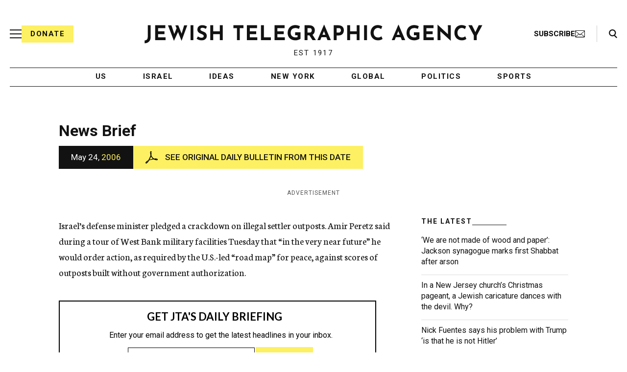

--- FILE ---
content_type: text/html; charset=utf-8
request_url: https://www.google.com/recaptcha/api2/anchor?ar=1&k=6Ld6pAMsAAAAAF2zZeBfcXtFUp1rPN8jbTR9-ads&co=aHR0cHM6Ly93d3cuanRhLm9yZzo0NDM.&hl=en&v=PoyoqOPhxBO7pBk68S4YbpHZ&size=normal&anchor-ms=20000&execute-ms=30000&cb=gjba885ighu5
body_size: 49420
content:
<!DOCTYPE HTML><html dir="ltr" lang="en"><head><meta http-equiv="Content-Type" content="text/html; charset=UTF-8">
<meta http-equiv="X-UA-Compatible" content="IE=edge">
<title>reCAPTCHA</title>
<style type="text/css">
/* cyrillic-ext */
@font-face {
  font-family: 'Roboto';
  font-style: normal;
  font-weight: 400;
  font-stretch: 100%;
  src: url(//fonts.gstatic.com/s/roboto/v48/KFO7CnqEu92Fr1ME7kSn66aGLdTylUAMa3GUBHMdazTgWw.woff2) format('woff2');
  unicode-range: U+0460-052F, U+1C80-1C8A, U+20B4, U+2DE0-2DFF, U+A640-A69F, U+FE2E-FE2F;
}
/* cyrillic */
@font-face {
  font-family: 'Roboto';
  font-style: normal;
  font-weight: 400;
  font-stretch: 100%;
  src: url(//fonts.gstatic.com/s/roboto/v48/KFO7CnqEu92Fr1ME7kSn66aGLdTylUAMa3iUBHMdazTgWw.woff2) format('woff2');
  unicode-range: U+0301, U+0400-045F, U+0490-0491, U+04B0-04B1, U+2116;
}
/* greek-ext */
@font-face {
  font-family: 'Roboto';
  font-style: normal;
  font-weight: 400;
  font-stretch: 100%;
  src: url(//fonts.gstatic.com/s/roboto/v48/KFO7CnqEu92Fr1ME7kSn66aGLdTylUAMa3CUBHMdazTgWw.woff2) format('woff2');
  unicode-range: U+1F00-1FFF;
}
/* greek */
@font-face {
  font-family: 'Roboto';
  font-style: normal;
  font-weight: 400;
  font-stretch: 100%;
  src: url(//fonts.gstatic.com/s/roboto/v48/KFO7CnqEu92Fr1ME7kSn66aGLdTylUAMa3-UBHMdazTgWw.woff2) format('woff2');
  unicode-range: U+0370-0377, U+037A-037F, U+0384-038A, U+038C, U+038E-03A1, U+03A3-03FF;
}
/* math */
@font-face {
  font-family: 'Roboto';
  font-style: normal;
  font-weight: 400;
  font-stretch: 100%;
  src: url(//fonts.gstatic.com/s/roboto/v48/KFO7CnqEu92Fr1ME7kSn66aGLdTylUAMawCUBHMdazTgWw.woff2) format('woff2');
  unicode-range: U+0302-0303, U+0305, U+0307-0308, U+0310, U+0312, U+0315, U+031A, U+0326-0327, U+032C, U+032F-0330, U+0332-0333, U+0338, U+033A, U+0346, U+034D, U+0391-03A1, U+03A3-03A9, U+03B1-03C9, U+03D1, U+03D5-03D6, U+03F0-03F1, U+03F4-03F5, U+2016-2017, U+2034-2038, U+203C, U+2040, U+2043, U+2047, U+2050, U+2057, U+205F, U+2070-2071, U+2074-208E, U+2090-209C, U+20D0-20DC, U+20E1, U+20E5-20EF, U+2100-2112, U+2114-2115, U+2117-2121, U+2123-214F, U+2190, U+2192, U+2194-21AE, U+21B0-21E5, U+21F1-21F2, U+21F4-2211, U+2213-2214, U+2216-22FF, U+2308-230B, U+2310, U+2319, U+231C-2321, U+2336-237A, U+237C, U+2395, U+239B-23B7, U+23D0, U+23DC-23E1, U+2474-2475, U+25AF, U+25B3, U+25B7, U+25BD, U+25C1, U+25CA, U+25CC, U+25FB, U+266D-266F, U+27C0-27FF, U+2900-2AFF, U+2B0E-2B11, U+2B30-2B4C, U+2BFE, U+3030, U+FF5B, U+FF5D, U+1D400-1D7FF, U+1EE00-1EEFF;
}
/* symbols */
@font-face {
  font-family: 'Roboto';
  font-style: normal;
  font-weight: 400;
  font-stretch: 100%;
  src: url(//fonts.gstatic.com/s/roboto/v48/KFO7CnqEu92Fr1ME7kSn66aGLdTylUAMaxKUBHMdazTgWw.woff2) format('woff2');
  unicode-range: U+0001-000C, U+000E-001F, U+007F-009F, U+20DD-20E0, U+20E2-20E4, U+2150-218F, U+2190, U+2192, U+2194-2199, U+21AF, U+21E6-21F0, U+21F3, U+2218-2219, U+2299, U+22C4-22C6, U+2300-243F, U+2440-244A, U+2460-24FF, U+25A0-27BF, U+2800-28FF, U+2921-2922, U+2981, U+29BF, U+29EB, U+2B00-2BFF, U+4DC0-4DFF, U+FFF9-FFFB, U+10140-1018E, U+10190-1019C, U+101A0, U+101D0-101FD, U+102E0-102FB, U+10E60-10E7E, U+1D2C0-1D2D3, U+1D2E0-1D37F, U+1F000-1F0FF, U+1F100-1F1AD, U+1F1E6-1F1FF, U+1F30D-1F30F, U+1F315, U+1F31C, U+1F31E, U+1F320-1F32C, U+1F336, U+1F378, U+1F37D, U+1F382, U+1F393-1F39F, U+1F3A7-1F3A8, U+1F3AC-1F3AF, U+1F3C2, U+1F3C4-1F3C6, U+1F3CA-1F3CE, U+1F3D4-1F3E0, U+1F3ED, U+1F3F1-1F3F3, U+1F3F5-1F3F7, U+1F408, U+1F415, U+1F41F, U+1F426, U+1F43F, U+1F441-1F442, U+1F444, U+1F446-1F449, U+1F44C-1F44E, U+1F453, U+1F46A, U+1F47D, U+1F4A3, U+1F4B0, U+1F4B3, U+1F4B9, U+1F4BB, U+1F4BF, U+1F4C8-1F4CB, U+1F4D6, U+1F4DA, U+1F4DF, U+1F4E3-1F4E6, U+1F4EA-1F4ED, U+1F4F7, U+1F4F9-1F4FB, U+1F4FD-1F4FE, U+1F503, U+1F507-1F50B, U+1F50D, U+1F512-1F513, U+1F53E-1F54A, U+1F54F-1F5FA, U+1F610, U+1F650-1F67F, U+1F687, U+1F68D, U+1F691, U+1F694, U+1F698, U+1F6AD, U+1F6B2, U+1F6B9-1F6BA, U+1F6BC, U+1F6C6-1F6CF, U+1F6D3-1F6D7, U+1F6E0-1F6EA, U+1F6F0-1F6F3, U+1F6F7-1F6FC, U+1F700-1F7FF, U+1F800-1F80B, U+1F810-1F847, U+1F850-1F859, U+1F860-1F887, U+1F890-1F8AD, U+1F8B0-1F8BB, U+1F8C0-1F8C1, U+1F900-1F90B, U+1F93B, U+1F946, U+1F984, U+1F996, U+1F9E9, U+1FA00-1FA6F, U+1FA70-1FA7C, U+1FA80-1FA89, U+1FA8F-1FAC6, U+1FACE-1FADC, U+1FADF-1FAE9, U+1FAF0-1FAF8, U+1FB00-1FBFF;
}
/* vietnamese */
@font-face {
  font-family: 'Roboto';
  font-style: normal;
  font-weight: 400;
  font-stretch: 100%;
  src: url(//fonts.gstatic.com/s/roboto/v48/KFO7CnqEu92Fr1ME7kSn66aGLdTylUAMa3OUBHMdazTgWw.woff2) format('woff2');
  unicode-range: U+0102-0103, U+0110-0111, U+0128-0129, U+0168-0169, U+01A0-01A1, U+01AF-01B0, U+0300-0301, U+0303-0304, U+0308-0309, U+0323, U+0329, U+1EA0-1EF9, U+20AB;
}
/* latin-ext */
@font-face {
  font-family: 'Roboto';
  font-style: normal;
  font-weight: 400;
  font-stretch: 100%;
  src: url(//fonts.gstatic.com/s/roboto/v48/KFO7CnqEu92Fr1ME7kSn66aGLdTylUAMa3KUBHMdazTgWw.woff2) format('woff2');
  unicode-range: U+0100-02BA, U+02BD-02C5, U+02C7-02CC, U+02CE-02D7, U+02DD-02FF, U+0304, U+0308, U+0329, U+1D00-1DBF, U+1E00-1E9F, U+1EF2-1EFF, U+2020, U+20A0-20AB, U+20AD-20C0, U+2113, U+2C60-2C7F, U+A720-A7FF;
}
/* latin */
@font-face {
  font-family: 'Roboto';
  font-style: normal;
  font-weight: 400;
  font-stretch: 100%;
  src: url(//fonts.gstatic.com/s/roboto/v48/KFO7CnqEu92Fr1ME7kSn66aGLdTylUAMa3yUBHMdazQ.woff2) format('woff2');
  unicode-range: U+0000-00FF, U+0131, U+0152-0153, U+02BB-02BC, U+02C6, U+02DA, U+02DC, U+0304, U+0308, U+0329, U+2000-206F, U+20AC, U+2122, U+2191, U+2193, U+2212, U+2215, U+FEFF, U+FFFD;
}
/* cyrillic-ext */
@font-face {
  font-family: 'Roboto';
  font-style: normal;
  font-weight: 500;
  font-stretch: 100%;
  src: url(//fonts.gstatic.com/s/roboto/v48/KFO7CnqEu92Fr1ME7kSn66aGLdTylUAMa3GUBHMdazTgWw.woff2) format('woff2');
  unicode-range: U+0460-052F, U+1C80-1C8A, U+20B4, U+2DE0-2DFF, U+A640-A69F, U+FE2E-FE2F;
}
/* cyrillic */
@font-face {
  font-family: 'Roboto';
  font-style: normal;
  font-weight: 500;
  font-stretch: 100%;
  src: url(//fonts.gstatic.com/s/roboto/v48/KFO7CnqEu92Fr1ME7kSn66aGLdTylUAMa3iUBHMdazTgWw.woff2) format('woff2');
  unicode-range: U+0301, U+0400-045F, U+0490-0491, U+04B0-04B1, U+2116;
}
/* greek-ext */
@font-face {
  font-family: 'Roboto';
  font-style: normal;
  font-weight: 500;
  font-stretch: 100%;
  src: url(//fonts.gstatic.com/s/roboto/v48/KFO7CnqEu92Fr1ME7kSn66aGLdTylUAMa3CUBHMdazTgWw.woff2) format('woff2');
  unicode-range: U+1F00-1FFF;
}
/* greek */
@font-face {
  font-family: 'Roboto';
  font-style: normal;
  font-weight: 500;
  font-stretch: 100%;
  src: url(//fonts.gstatic.com/s/roboto/v48/KFO7CnqEu92Fr1ME7kSn66aGLdTylUAMa3-UBHMdazTgWw.woff2) format('woff2');
  unicode-range: U+0370-0377, U+037A-037F, U+0384-038A, U+038C, U+038E-03A1, U+03A3-03FF;
}
/* math */
@font-face {
  font-family: 'Roboto';
  font-style: normal;
  font-weight: 500;
  font-stretch: 100%;
  src: url(//fonts.gstatic.com/s/roboto/v48/KFO7CnqEu92Fr1ME7kSn66aGLdTylUAMawCUBHMdazTgWw.woff2) format('woff2');
  unicode-range: U+0302-0303, U+0305, U+0307-0308, U+0310, U+0312, U+0315, U+031A, U+0326-0327, U+032C, U+032F-0330, U+0332-0333, U+0338, U+033A, U+0346, U+034D, U+0391-03A1, U+03A3-03A9, U+03B1-03C9, U+03D1, U+03D5-03D6, U+03F0-03F1, U+03F4-03F5, U+2016-2017, U+2034-2038, U+203C, U+2040, U+2043, U+2047, U+2050, U+2057, U+205F, U+2070-2071, U+2074-208E, U+2090-209C, U+20D0-20DC, U+20E1, U+20E5-20EF, U+2100-2112, U+2114-2115, U+2117-2121, U+2123-214F, U+2190, U+2192, U+2194-21AE, U+21B0-21E5, U+21F1-21F2, U+21F4-2211, U+2213-2214, U+2216-22FF, U+2308-230B, U+2310, U+2319, U+231C-2321, U+2336-237A, U+237C, U+2395, U+239B-23B7, U+23D0, U+23DC-23E1, U+2474-2475, U+25AF, U+25B3, U+25B7, U+25BD, U+25C1, U+25CA, U+25CC, U+25FB, U+266D-266F, U+27C0-27FF, U+2900-2AFF, U+2B0E-2B11, U+2B30-2B4C, U+2BFE, U+3030, U+FF5B, U+FF5D, U+1D400-1D7FF, U+1EE00-1EEFF;
}
/* symbols */
@font-face {
  font-family: 'Roboto';
  font-style: normal;
  font-weight: 500;
  font-stretch: 100%;
  src: url(//fonts.gstatic.com/s/roboto/v48/KFO7CnqEu92Fr1ME7kSn66aGLdTylUAMaxKUBHMdazTgWw.woff2) format('woff2');
  unicode-range: U+0001-000C, U+000E-001F, U+007F-009F, U+20DD-20E0, U+20E2-20E4, U+2150-218F, U+2190, U+2192, U+2194-2199, U+21AF, U+21E6-21F0, U+21F3, U+2218-2219, U+2299, U+22C4-22C6, U+2300-243F, U+2440-244A, U+2460-24FF, U+25A0-27BF, U+2800-28FF, U+2921-2922, U+2981, U+29BF, U+29EB, U+2B00-2BFF, U+4DC0-4DFF, U+FFF9-FFFB, U+10140-1018E, U+10190-1019C, U+101A0, U+101D0-101FD, U+102E0-102FB, U+10E60-10E7E, U+1D2C0-1D2D3, U+1D2E0-1D37F, U+1F000-1F0FF, U+1F100-1F1AD, U+1F1E6-1F1FF, U+1F30D-1F30F, U+1F315, U+1F31C, U+1F31E, U+1F320-1F32C, U+1F336, U+1F378, U+1F37D, U+1F382, U+1F393-1F39F, U+1F3A7-1F3A8, U+1F3AC-1F3AF, U+1F3C2, U+1F3C4-1F3C6, U+1F3CA-1F3CE, U+1F3D4-1F3E0, U+1F3ED, U+1F3F1-1F3F3, U+1F3F5-1F3F7, U+1F408, U+1F415, U+1F41F, U+1F426, U+1F43F, U+1F441-1F442, U+1F444, U+1F446-1F449, U+1F44C-1F44E, U+1F453, U+1F46A, U+1F47D, U+1F4A3, U+1F4B0, U+1F4B3, U+1F4B9, U+1F4BB, U+1F4BF, U+1F4C8-1F4CB, U+1F4D6, U+1F4DA, U+1F4DF, U+1F4E3-1F4E6, U+1F4EA-1F4ED, U+1F4F7, U+1F4F9-1F4FB, U+1F4FD-1F4FE, U+1F503, U+1F507-1F50B, U+1F50D, U+1F512-1F513, U+1F53E-1F54A, U+1F54F-1F5FA, U+1F610, U+1F650-1F67F, U+1F687, U+1F68D, U+1F691, U+1F694, U+1F698, U+1F6AD, U+1F6B2, U+1F6B9-1F6BA, U+1F6BC, U+1F6C6-1F6CF, U+1F6D3-1F6D7, U+1F6E0-1F6EA, U+1F6F0-1F6F3, U+1F6F7-1F6FC, U+1F700-1F7FF, U+1F800-1F80B, U+1F810-1F847, U+1F850-1F859, U+1F860-1F887, U+1F890-1F8AD, U+1F8B0-1F8BB, U+1F8C0-1F8C1, U+1F900-1F90B, U+1F93B, U+1F946, U+1F984, U+1F996, U+1F9E9, U+1FA00-1FA6F, U+1FA70-1FA7C, U+1FA80-1FA89, U+1FA8F-1FAC6, U+1FACE-1FADC, U+1FADF-1FAE9, U+1FAF0-1FAF8, U+1FB00-1FBFF;
}
/* vietnamese */
@font-face {
  font-family: 'Roboto';
  font-style: normal;
  font-weight: 500;
  font-stretch: 100%;
  src: url(//fonts.gstatic.com/s/roboto/v48/KFO7CnqEu92Fr1ME7kSn66aGLdTylUAMa3OUBHMdazTgWw.woff2) format('woff2');
  unicode-range: U+0102-0103, U+0110-0111, U+0128-0129, U+0168-0169, U+01A0-01A1, U+01AF-01B0, U+0300-0301, U+0303-0304, U+0308-0309, U+0323, U+0329, U+1EA0-1EF9, U+20AB;
}
/* latin-ext */
@font-face {
  font-family: 'Roboto';
  font-style: normal;
  font-weight: 500;
  font-stretch: 100%;
  src: url(//fonts.gstatic.com/s/roboto/v48/KFO7CnqEu92Fr1ME7kSn66aGLdTylUAMa3KUBHMdazTgWw.woff2) format('woff2');
  unicode-range: U+0100-02BA, U+02BD-02C5, U+02C7-02CC, U+02CE-02D7, U+02DD-02FF, U+0304, U+0308, U+0329, U+1D00-1DBF, U+1E00-1E9F, U+1EF2-1EFF, U+2020, U+20A0-20AB, U+20AD-20C0, U+2113, U+2C60-2C7F, U+A720-A7FF;
}
/* latin */
@font-face {
  font-family: 'Roboto';
  font-style: normal;
  font-weight: 500;
  font-stretch: 100%;
  src: url(//fonts.gstatic.com/s/roboto/v48/KFO7CnqEu92Fr1ME7kSn66aGLdTylUAMa3yUBHMdazQ.woff2) format('woff2');
  unicode-range: U+0000-00FF, U+0131, U+0152-0153, U+02BB-02BC, U+02C6, U+02DA, U+02DC, U+0304, U+0308, U+0329, U+2000-206F, U+20AC, U+2122, U+2191, U+2193, U+2212, U+2215, U+FEFF, U+FFFD;
}
/* cyrillic-ext */
@font-face {
  font-family: 'Roboto';
  font-style: normal;
  font-weight: 900;
  font-stretch: 100%;
  src: url(//fonts.gstatic.com/s/roboto/v48/KFO7CnqEu92Fr1ME7kSn66aGLdTylUAMa3GUBHMdazTgWw.woff2) format('woff2');
  unicode-range: U+0460-052F, U+1C80-1C8A, U+20B4, U+2DE0-2DFF, U+A640-A69F, U+FE2E-FE2F;
}
/* cyrillic */
@font-face {
  font-family: 'Roboto';
  font-style: normal;
  font-weight: 900;
  font-stretch: 100%;
  src: url(//fonts.gstatic.com/s/roboto/v48/KFO7CnqEu92Fr1ME7kSn66aGLdTylUAMa3iUBHMdazTgWw.woff2) format('woff2');
  unicode-range: U+0301, U+0400-045F, U+0490-0491, U+04B0-04B1, U+2116;
}
/* greek-ext */
@font-face {
  font-family: 'Roboto';
  font-style: normal;
  font-weight: 900;
  font-stretch: 100%;
  src: url(//fonts.gstatic.com/s/roboto/v48/KFO7CnqEu92Fr1ME7kSn66aGLdTylUAMa3CUBHMdazTgWw.woff2) format('woff2');
  unicode-range: U+1F00-1FFF;
}
/* greek */
@font-face {
  font-family: 'Roboto';
  font-style: normal;
  font-weight: 900;
  font-stretch: 100%;
  src: url(//fonts.gstatic.com/s/roboto/v48/KFO7CnqEu92Fr1ME7kSn66aGLdTylUAMa3-UBHMdazTgWw.woff2) format('woff2');
  unicode-range: U+0370-0377, U+037A-037F, U+0384-038A, U+038C, U+038E-03A1, U+03A3-03FF;
}
/* math */
@font-face {
  font-family: 'Roboto';
  font-style: normal;
  font-weight: 900;
  font-stretch: 100%;
  src: url(//fonts.gstatic.com/s/roboto/v48/KFO7CnqEu92Fr1ME7kSn66aGLdTylUAMawCUBHMdazTgWw.woff2) format('woff2');
  unicode-range: U+0302-0303, U+0305, U+0307-0308, U+0310, U+0312, U+0315, U+031A, U+0326-0327, U+032C, U+032F-0330, U+0332-0333, U+0338, U+033A, U+0346, U+034D, U+0391-03A1, U+03A3-03A9, U+03B1-03C9, U+03D1, U+03D5-03D6, U+03F0-03F1, U+03F4-03F5, U+2016-2017, U+2034-2038, U+203C, U+2040, U+2043, U+2047, U+2050, U+2057, U+205F, U+2070-2071, U+2074-208E, U+2090-209C, U+20D0-20DC, U+20E1, U+20E5-20EF, U+2100-2112, U+2114-2115, U+2117-2121, U+2123-214F, U+2190, U+2192, U+2194-21AE, U+21B0-21E5, U+21F1-21F2, U+21F4-2211, U+2213-2214, U+2216-22FF, U+2308-230B, U+2310, U+2319, U+231C-2321, U+2336-237A, U+237C, U+2395, U+239B-23B7, U+23D0, U+23DC-23E1, U+2474-2475, U+25AF, U+25B3, U+25B7, U+25BD, U+25C1, U+25CA, U+25CC, U+25FB, U+266D-266F, U+27C0-27FF, U+2900-2AFF, U+2B0E-2B11, U+2B30-2B4C, U+2BFE, U+3030, U+FF5B, U+FF5D, U+1D400-1D7FF, U+1EE00-1EEFF;
}
/* symbols */
@font-face {
  font-family: 'Roboto';
  font-style: normal;
  font-weight: 900;
  font-stretch: 100%;
  src: url(//fonts.gstatic.com/s/roboto/v48/KFO7CnqEu92Fr1ME7kSn66aGLdTylUAMaxKUBHMdazTgWw.woff2) format('woff2');
  unicode-range: U+0001-000C, U+000E-001F, U+007F-009F, U+20DD-20E0, U+20E2-20E4, U+2150-218F, U+2190, U+2192, U+2194-2199, U+21AF, U+21E6-21F0, U+21F3, U+2218-2219, U+2299, U+22C4-22C6, U+2300-243F, U+2440-244A, U+2460-24FF, U+25A0-27BF, U+2800-28FF, U+2921-2922, U+2981, U+29BF, U+29EB, U+2B00-2BFF, U+4DC0-4DFF, U+FFF9-FFFB, U+10140-1018E, U+10190-1019C, U+101A0, U+101D0-101FD, U+102E0-102FB, U+10E60-10E7E, U+1D2C0-1D2D3, U+1D2E0-1D37F, U+1F000-1F0FF, U+1F100-1F1AD, U+1F1E6-1F1FF, U+1F30D-1F30F, U+1F315, U+1F31C, U+1F31E, U+1F320-1F32C, U+1F336, U+1F378, U+1F37D, U+1F382, U+1F393-1F39F, U+1F3A7-1F3A8, U+1F3AC-1F3AF, U+1F3C2, U+1F3C4-1F3C6, U+1F3CA-1F3CE, U+1F3D4-1F3E0, U+1F3ED, U+1F3F1-1F3F3, U+1F3F5-1F3F7, U+1F408, U+1F415, U+1F41F, U+1F426, U+1F43F, U+1F441-1F442, U+1F444, U+1F446-1F449, U+1F44C-1F44E, U+1F453, U+1F46A, U+1F47D, U+1F4A3, U+1F4B0, U+1F4B3, U+1F4B9, U+1F4BB, U+1F4BF, U+1F4C8-1F4CB, U+1F4D6, U+1F4DA, U+1F4DF, U+1F4E3-1F4E6, U+1F4EA-1F4ED, U+1F4F7, U+1F4F9-1F4FB, U+1F4FD-1F4FE, U+1F503, U+1F507-1F50B, U+1F50D, U+1F512-1F513, U+1F53E-1F54A, U+1F54F-1F5FA, U+1F610, U+1F650-1F67F, U+1F687, U+1F68D, U+1F691, U+1F694, U+1F698, U+1F6AD, U+1F6B2, U+1F6B9-1F6BA, U+1F6BC, U+1F6C6-1F6CF, U+1F6D3-1F6D7, U+1F6E0-1F6EA, U+1F6F0-1F6F3, U+1F6F7-1F6FC, U+1F700-1F7FF, U+1F800-1F80B, U+1F810-1F847, U+1F850-1F859, U+1F860-1F887, U+1F890-1F8AD, U+1F8B0-1F8BB, U+1F8C0-1F8C1, U+1F900-1F90B, U+1F93B, U+1F946, U+1F984, U+1F996, U+1F9E9, U+1FA00-1FA6F, U+1FA70-1FA7C, U+1FA80-1FA89, U+1FA8F-1FAC6, U+1FACE-1FADC, U+1FADF-1FAE9, U+1FAF0-1FAF8, U+1FB00-1FBFF;
}
/* vietnamese */
@font-face {
  font-family: 'Roboto';
  font-style: normal;
  font-weight: 900;
  font-stretch: 100%;
  src: url(//fonts.gstatic.com/s/roboto/v48/KFO7CnqEu92Fr1ME7kSn66aGLdTylUAMa3OUBHMdazTgWw.woff2) format('woff2');
  unicode-range: U+0102-0103, U+0110-0111, U+0128-0129, U+0168-0169, U+01A0-01A1, U+01AF-01B0, U+0300-0301, U+0303-0304, U+0308-0309, U+0323, U+0329, U+1EA0-1EF9, U+20AB;
}
/* latin-ext */
@font-face {
  font-family: 'Roboto';
  font-style: normal;
  font-weight: 900;
  font-stretch: 100%;
  src: url(//fonts.gstatic.com/s/roboto/v48/KFO7CnqEu92Fr1ME7kSn66aGLdTylUAMa3KUBHMdazTgWw.woff2) format('woff2');
  unicode-range: U+0100-02BA, U+02BD-02C5, U+02C7-02CC, U+02CE-02D7, U+02DD-02FF, U+0304, U+0308, U+0329, U+1D00-1DBF, U+1E00-1E9F, U+1EF2-1EFF, U+2020, U+20A0-20AB, U+20AD-20C0, U+2113, U+2C60-2C7F, U+A720-A7FF;
}
/* latin */
@font-face {
  font-family: 'Roboto';
  font-style: normal;
  font-weight: 900;
  font-stretch: 100%;
  src: url(//fonts.gstatic.com/s/roboto/v48/KFO7CnqEu92Fr1ME7kSn66aGLdTylUAMa3yUBHMdazQ.woff2) format('woff2');
  unicode-range: U+0000-00FF, U+0131, U+0152-0153, U+02BB-02BC, U+02C6, U+02DA, U+02DC, U+0304, U+0308, U+0329, U+2000-206F, U+20AC, U+2122, U+2191, U+2193, U+2212, U+2215, U+FEFF, U+FFFD;
}

</style>
<link rel="stylesheet" type="text/css" href="https://www.gstatic.com/recaptcha/releases/PoyoqOPhxBO7pBk68S4YbpHZ/styles__ltr.css">
<script nonce="LFpENWRninewppEelyxM7g" type="text/javascript">window['__recaptcha_api'] = 'https://www.google.com/recaptcha/api2/';</script>
<script type="text/javascript" src="https://www.gstatic.com/recaptcha/releases/PoyoqOPhxBO7pBk68S4YbpHZ/recaptcha__en.js" nonce="LFpENWRninewppEelyxM7g">
      
    </script></head>
<body><div id="rc-anchor-alert" class="rc-anchor-alert"></div>
<input type="hidden" id="recaptcha-token" value="[base64]">
<script type="text/javascript" nonce="LFpENWRninewppEelyxM7g">
      recaptcha.anchor.Main.init("[\x22ainput\x22,[\x22bgdata\x22,\x22\x22,\[base64]/[base64]/UltIKytdPWE6KGE8MjA0OD9SW0grK109YT4+NnwxOTI6KChhJjY0NTEyKT09NTUyOTYmJnErMTxoLmxlbmd0aCYmKGguY2hhckNvZGVBdChxKzEpJjY0NTEyKT09NTYzMjA/[base64]/MjU1OlI/[base64]/[base64]/[base64]/[base64]/[base64]/[base64]/[base64]/[base64]/[base64]/[base64]\x22,\[base64]\\u003d\\u003d\x22,\x22wrzCk8KwwpjDuRtKw68Dw4HCg8K2wrM2cMO/w7vCuivCnWXDpMKsw6VgXMKXwqg4w6bDksKUwrPCnhTCsgUHNcOQwrl7SMKIM8K/VjtLVmxzw73DkcK0QUUcS8Ovwp8lw4oww7YGJj5Gbi0APMK0dMOHwpfDuMKdwp/Cj1/DpcOXJ8K3H8KxFMKXw5LDicKww7zCoT7CsyA7NW1ESl/Dv8OXX8OzC8KdOsKwwqsGPmx+RHfCizjCkUpcwrjDomBuX8K1wqHDh8KRwrZxw5Vawr7DscKbwp7CocOTP8KZw6vDjsOawo4/djjCnMK4w63Cr8O/AHjDucO4wovDgMKABB7DvRItwqlPMsKSwoPDgSxnw6U9VsOHS2QqeHd4woTDlkIzA8OyQsKDKEo+TWpEDsOYw6DCucKFb8KGASx1D0/CojwYTDPCs8KTwoDCp1jDuEfDjsOKwrTCoQzDmxLCncO3C8K6B8KqwpjCp8OABcKOasO9w6HCgyPCjW3CgVc7w6DCjcOgCgpFwqLDsjRtw68Hw4FywqlVNW8/wpIaw51nXg5WeWnDqHTDi8OAdidlwoUVXAfCh1omVMKuGcO2w7rCrDzCoMK8wqPCgcOjcsODRCXCkgphw63DjGnDk8OEw48swovDpcKzNj7DrxoMwrbDsS5cVA3DosOawr0cw43DoDBeLMK8w452wrvDmsKiw7vDu1wYw5fCo8K0wohrwrRsEsO6w7/CmcK0IsOdJ8Kywr7CrcKHw6NHw5TCoMKXw498X8KcecOxDMOHw6rCj03Cj8OPJAXDuE/Culg7wpzCnMKXN8OnwoUAwoYqMmICwo4VM8Kcw5AdBFM3wpEfwrnDk0jCr8KBCmwgw7PCtzpgJ8Owwq/DkcOgwqTCtEbDrsKBTBZvwqnDnVF9IsO6wqd6wpXCs8OBw7N8w4dJwo3CsUR8bCvCmcOcEBZEw6/CnsKuLyd+wq7CvFjCjh4OPxDCr3w2OQrCrWfClideFFfCjsOsw5bCjwrCqGc0G8O2w5YAFcOUwrgWw4PCkMOvDBFTwoLCh1/[base64]/a2gsw4TDpnxfSMO/[base64]/Cn8KWQsOgXR10woPDlcK8wqbDjMOIw6PCmsK2w69kwq3CgMOncMKxEcOew5hwwp0BwpR5AE7DgMOmQsOCw7Emw4VCwpEBGykTw7Iaw4Z0JcO4KH4ZwpXDm8O/[base64]/Du8OewqrCi0TDvVISw49jAGnCrsOvwrIBZ8OuIMK3LXF1w6HDoAErw6xWVmbDk8OvXWJwwr5hw7DCj8Ovw74lw6HCh8OscMKOw75ZRzZ6CyV4bsOBFcOIwoQCwrYDw7pIIsObPCpKIGsAworDvDnCr8OTVw9bT0VNwoDCuxhyOkZ1ET/Dn1rCpXA3PkhRwrHDlWzDvgJFRT9XDUNxKsOow59sZx3Ci8Ozwqk1wq9VasO/[base64]/ci4mD8KlCDTDnzfCoxvCqsKneMKKw7PDhsOXeFPCicKHw7kPMMK9w7XDvmLDqMKkDX7DvXnCsirDkFfDvcOrw5p6w6rCqhzCiXkwwpA5w7R9B8KjfsO5w558woJwwpnCrH/DmEcuw4/DnAzClVTDvxUMwrLDoMKQw4R1bSHDrhbCj8Ogw5ARw4TDl8KrwqLCoRfCmcKbwrDDhMO/[base64]/N1/DhMOpw5hXwoYDwpkGw6LCkFJKMMKGR8K5wrdcw7cwBsObVg8qIiXCqAXDgsOtwpPDglZww5bCmV3Dk8KjCFPCgsOCAcORw6gzJWjCjH4PYEnDn8KNesKNwoscwo10DwZjw43Cl8KrHsKlwqpbwo/DrsKUTcOmSgx2wqwuQMKswrXCmz7CtsO7Y8OiQX3DtVtOLMOUwrErw5HDssOgI3VSC3UYwqF0wpRxCcKRw45Awq7DjnsEwp/CkAo5wq3CkB8HUsKnw73Cj8Kew7LDtDgPX0TCncONVzpPZMK/CAzCrl/CgsOIX3zCiw4RNFrDpjLCqcOYwrzDm8O+FnTCjToVwp7DiHgzwoTChcKPwpBKwonDuHF2WhPDrsO/w7BqEMOcwp/[base64]/Cjiklw5zDgDjDkMOUw651wpfDl8O4w7dAwpEgwqNMw7UdKcK0FMO0EWPDnMOhH3YNccKjw68ww4PDq2TDtDB8w7rCrcOdw6R9JcKFB3vDrsO/HcKBfgzCiAfDncKFD312DGLCgsOqAUXDgcO/w6DDglHCtTXDhcOAwrBuFmIKAMOVLFlEw6V7wqFPScOPw7cGVGvDhcOBw5HDtcKXdsOXwoBncjnCo3rDhMKqasOyw5zDk8O9wp/CgsO6w6/CgVFqwogif2HCnUdLem3CjRvCsMK+w6fDvm0WwoV3w54DwqsAR8KTUMOKHDjDrcK1w6x/[base64]/DsOmQ3LDqR3ClcKKw5/DiMOUesOgwoAJw7jDtMKMNy/CrcO2VcOnWhhjVsO/[base64]/w6vCp1DDsmlow4Jrw4DCtU/[base64]/[base64]/[base64]/[base64]/CpcOZwrnDsMO5wo3CtmwfM8Opw5MCWDDCvsOvwrMsNzMPw4jClsKBDcOuw7hacCTDrcKywrggw5JmZsK5w7bDgsOwwr/[base64]/DsMKZNcO/wq3Co8OfwpE6w7dqVUrDgcKQOiRswqzCvMOLwqHDgMKpwoJLwoHDssOYwqArw5/[base64]/w7ZFYRjCrlTDjMKBwqjDp8O8w5NvwprCsUZgeMOmw4NZwqhJwq9xw7nCj8KVKsKWwrXDtcK/[base64]/CgSF5XcOSw4LDp0nCqwMhw48DwrgcIsKtUX4VwrnDqMOGMWJew4Mww5XDghJIw43CkAkocCDCkxITYsKQw6DDqhw4JsOjLEVgD8K6FSM2woHCvsKBMmbDncOmwo/DsjYkwrbDnMOsw7cLw5rDg8O4JsO5HA0owpTCqQvCl0c4woHCixBEwrbDpcKeM3owM8KuCD9Ha1TDgMKiWcKuwqvDhMOnWlY6wqdJHsKUW8OcV8KSW8OGLsOawoDDm8OVFV/Coig/w4/DqMKoM8K3w4wpwp/DgMOXKGc3R8OMw5/Cs8O4Sw02YcO2wopgwrXDlGjCiMOKwpJTc8KjZsOkTcKLw6/DocKnflQNw68ywrRZw4XDlFfCksKlF8Oiw6TCiQkFwqhlwphMwo9Qwp7CtFrDvVLChnNNw4zCvMOIwovDtWbCtsOdw5XDoF/DlzrClSfDgMOrfUjDjDbDusOpw5XCtcKAN8K3Z8KJEsORMcOuw5LCoMO4woPDiVt4f2cLdl0Rb8K/[base64]/woIJwowHwoFDPzPCslcyw4TCh8KRZsK9Ik7ClsOzwqMdw6LCvCxNwoglJxTCgi7CriBjw5xCwrJawpsEKn7DisKlw4chExpIQgkWXk1DUMOmRV40w6Vaw5nCncOTwqM/BUdMwr48PiMowrDDucK4elHCj1AnScKST1hOU8O9w6fDlsOkwoojBMK7dFxiKMKvUMO6wqs7fcKuTwDCg8KNwozDj8OlCsOwSCzDnsKRw7jCvT3DrMKBw6Bdw48Awp7CmcK9w6w/CRoXbMKPw4olw4XChi87wrdiZ8Ogw6cawowRC8Oie8K1w7DDmMKaQsKiwq0nw7zDnsK/Gj8TPcKVcijCncOQwpt9w5xtwrsew7TDisOlYsOYw5rCvsOswoABZjnDhMKpw7/[base64]/[base64]/wo/Cg8OTw4DDvBRDQS5Qw5bDghtFFEccBgYucsOnw7HCjSUpw6jDoz9Tw4dpRsKcQ8O9wqfClMORYCvDmcO5N2QSwrDDh8OpB35Hw69lLsOvwovDu8K0wok5w5lqwpzCgsK2HsKuD2QYFcOAwqYIw6rClcKnT8OVwpfDu1/CrMKXZsK4C8Kcw5V2wovDh2Ynw4TDlMOOwo3Ck1zCqMOkWMK3AXRCIj0MYjhtw5ZGesKMOMOLw77CjcOpw5bDjnLDgMKxVWrCjhjCksOMwpxmOyQCw6dUw4ZCw7XClcOGw4TDg8K9JsONAVkaw7VKwppIwpAPw5/[base64]/DgsKVf8OVGTrDkMO/[base64]/[base64]/[base64]/Ch0PDsBAHwqbDgcK4wo7Dgmh6a8Oww5E7BiwAwo9Xw40mJ8OHw6EOwrModkIhwpNJVMKow5jDncO+w54JKMOYw5vDqsObwrgBCj7ChcKJYMK3T2jDqg8IwqfDtRTCoSZAwpXCh8K+McKMPA/CrMKBwqkwB8Olw67DiS4Lw604JMONCMOJw4bDhsOEGMKHwohUMMKdZ8OfHzwvw5XDswTCsSHDsBDDmGTCvh9LRkY4RXUswqzDjsOAwpNGCcKccMKWwqLDukTCnMKOwrA3I8OiXEllw5c7wpgFN8KsJgYWw5YGEsKecsOibC/CgkFDfsOzC0PDq3NmAsOuTMOJwotMRcOmaMKhdcOfw6VuSTQ0N2bCkGHDkz3Cj3M2C1nDi8Oxwq/[base64]/DoWzCnE1IFQjDpsOZwpfDrTTCqMKKwo9dw67DiBIAw4fDoig+Y8KZdnzDtF/[base64]/CpFvCgsKgw7/Dn8Ocwp1Zw7/DrMO7QTdSw43Co8Kew4sUd8O4Uis3w5U+KEzDtMOOw6h/UMO/eAFrw7jChVFef3FYLcOJwpLDg3Bsw4FyUsKdIMOfwpPDo0/[base64]/wo0DX1nCicK0TFRRwrAjw6Yew5nCmcKjekBmwp7CjsOuw606ZW/DksO6wovCtxt0w6XDtMOtZzBBJsOjEsOXwprDow3DoMKPwr3CqcOrRcKvAcKlJsOyw6vCkVfDnFBSwrnCvGRxfhZOwqQ3cVsnwqzCrk/DtMKsLsOKdMORe8O7wqvClsKFYsOawo7Cn8O4NsOCw4vDmMKKAzvClSvDvFvDqBd4KiYVwo7DoQ/ChsOQw4bCk8OUwqB9GsK8wq9AMxtYw7NVw6FSwrbDt0AJwoTCszIQJ8OVwrvCgMK8PnnCpMOyc8OEL8KFGDQnYE/DscK0S8KgwoRbwqHCti8Twqofw7jCscK6Y0BmazMEwpLCtyfCuXnCvHfDm8OBEcKZw7TDqnzCi8KBGwvCjCotw7sbR8O/wpbDg8OJUMODwrnCrsKROVfCuHnCjj/CslnDvicVwoMZA8O0G8K8w6gxIsK/[base64]/DkEXDscKaNG/DgyNqwoXCnsOdwpE5wqQ3XsK/wqTDk8O/F0BTcGzCtS0Mwrc6wptDF8Kuw4zDtsOOw5AIw6UeficEeRjCjMK3fRHDgcO7fMKCeB/CusK8w7bDmcOvM8Ozwr8FagkMwpjDn8ODXljCl8O6w4PCvcKowpkIOsKxZkYYBENxP8OwX8K/[base64]/wpldw5x5w48yw7JZwqAJw511BcKlK3JvwqrCisOgwozCp8K9QDc3w5fCuMOWw71hczXCisOfwpkaUMKhWAFKaMKiCCVmw6hWH8OTUQd8fsKvwpt/d8KYbgrCvV8Uw7phwrHDjcOiw5rCr3/[base64]/w7nCmEnCoMKwFcOJw73Cg8KVw4NDHH7ChMKrw7h3w6XDicOZN8KrWcKawo/Dt8OOwogqSsK+esOfdcOjwrsAw71aQWF7U0rCkcKjLxzDgsKtw5I+w4rCn8OWFEfDplYuwrLCqF1hOnQdccKHUMOfHnRgwqfDgEJhw4zDnjB0LsK/RyvDqMK5w5UYwo0IwpEnw43CiMKBw7nDpU/[base64]/DtSxCJcKGFMKdwpjDoFDCnTl3XyHDi1gdw4tVw5Bpw6/ChlbDtsO7GRbCj8OZwoJ8PsKQw7XDvDfDscONwrADw6EDQcKkfsKHY8K/[base64]/CvDbDoyl5wpfDuzsjD0zDkl9vewUow5TDucKow7d5w7zCoMOAM8KDP8KQIcKwO2JKwqrDmT3CljPDlR3CsmLCucKzZMOqdmoxIXRVKsOww5NHw5JIdsKLwpTCp0cNBxcIw5zDkTcSeT3CkwAiwo/CoTEfAcKeTcK0w5vDplFNw4EQwpLCmMKmwqTCizcKw55NwrJEwrbDiUcBw4gVFn8mwp0aKcOkw5DDgGYKw48cJMOwwo/Ch8OdwqDCtWB6UXYUNCLCgsKzZRjDtBxiYMOyOsOmwrozw57DpMOsBFk/VMKOZ8OofMOsw4pIwpzDtMOgOMKoLsOhw7JBXj41w7YlwrdxRjgKQXzCkMK9ZWTDjsKiwo/[base64]/TSo7w4gmNAbCtj5hWRwJKjVxCxs4wpJlw6hkw74qBsKiCsOAf3vDsVNMK27DrMOUwofDn8KMw69QLsOqHVnCv2LDikFTwoNOBcOySw8yw7YawoTDssOXwq5vXWwUw5wwcF7DksK/[base64]/IwrCgMOyw63Chw7DtcKJE8OOw7nDp8K0w4TDvMKHwq3DnBw3DmsfC8OXQTDDiAPCsEJXcU5gQcOfw5rDmMKAfcK2w4Y2A8KDAcKVwp0pwoQlecKLw6EswpPCp1YOXmIWwpnCnnzDtcKIIWvCuMKAwoEzw4bCuSDCnkIRw4ZUNMKFwqZ5w443L2/CssKew7IswrDDsSTChVZ9G17Di8OhKAdwwqYlwqFtfDnDg07Dr8KZw7x9w47DgEIOwrEpwp1aAXjCnMOYwoUIwp1Kwq9Xw5NHw4lhwq5HNgEgwonCngPDqMOdwpPDoUs4OMKFw4/DmcKAKlVSNQ/Cl8KBSjjDusO5QsKtwrDCgTlFGMO/wpp/BMKiw7tgT8KBK8KFRmFRw7TDkMO0wo3CpF0ywqRUw6LCiz/CrsOdVh91wpJIw7tyXDrDq8OwKRfDjzVSwpZqw7EEf8O/bysfw6TDtcKyOMKLw4tNwpBNIDcObGvCsEJuIcK1Y2rDrsKUecKdVwtIdsO7U8KZw4fDv27DgsOmwohxwpZKIUpGw7LCrSRpGcObwq4ZwofCvMKGA2Uow5/DlBhwwqjDpzYsL3/[base64]/DgcOhwq5PZMOUNEQXwpHCpgVXa8K0wq/Cs24mSG04w7XDh8OYM8Oaw6/CkSZQN8K7WnjDg1fCgkAow7QmO8KvVMObw6bCvSLDoVcdGcOawq9ldcOOw53DucKOwo54LW0hwqXCgsOrOSRYSjHCjy8dR8KCbcKOCUxMw67DrTzCpMK/a8O4B8K/FcKPF8KwD8Ohw6BcwqhefRbDhjhEPUXDlnbCvSkow5IpHysweSdYaA/Dr8KPN8OXBMKuwobDtzLChCPDrsOuwpfDm35kw6PCh8Opw6Q8J8KcRsK7wrXCshDCoA7CijEpOcKJbnXCujJtIMOpw5RNw59wXMKeYR8/w5LCvBtlZgEdw5XDh8KXIynDlsOfwp3CisO+w6Y1PnJgwrnCo8K6w7x+L8KCw4rDqcKHKcKgwq/CmsO8wobCmnMcCMKlwrBZw7BwPMKFwonDgMKDayLChsOBUSPCh8OzETPCi8OgwpLCrXbDmibCrsOHwohpw6/ChcOUCGbDjhfCvn/[base64]/LVtwAxNmKyB/[base64]/w4lfZMKzf8OKCF/[base64]/DrcOUKSHClQrDtsK/w51oRMOWB1dbw5Jlwq7CqcOtw6RpAzkWw7HDlsKDIcONwp7DtsOnw71qwrwIKitHOQnDk8Kkb1XDg8O2wqDCvU7DvTjCp8KqG8Khw4EGwqrCsSsrPh84w4/CoBLCgsKEw5vCjS4uw6gbw4doR8OAwq3Cq8O2J8K9w4p+w5c4w7A+Rw1UGQvCtn7ChEbDpcOZH8K0IQoWw7UtGMK2bRV9w4TDpMOeaFPCrMKLNFJGVMKyDsOZKU/[base64]/[base64]/[base64]/w6DCj8KGUsOsw57Dh8Oic8KfT8KVwoEgLlnDpUlXbcOiw4LCmcKsVcOmfcOhw78QBlrCrzTDmSxkAjdteAZ+Jxklw6sDw7Eowq7CicK1DcKRw5TDuFFOBX8HAMKMbwjDrcKuw47DnMKkX0XCpsOOPmbDqsKOLl7DnQI3wqHCp3Jjw6nDtXAceQ/[base64]/wrVtwrvCksOcwoTCgcOTw5xrL8KswrMQLcKDw4DDsR/[base64]/DhRbDqsOuwrDCkkNOScKLwqp5FsO7woXCqCAqNGvDm2AGw5XDpsOOw5whUh/[base64]/Ckw/DvsK/UXwKw6TClsOsTyHDk8KgRcKLwqA0dMODw68ZQn05d1YawpHClcOAUcKAw6rDucOSf8OFw6xpacO7LVDDp0/[base64]/CpsK2EMKGw7bDjAbCvBHDrsO2PVEdw6HDlMOxY2c/w5twwqMJAMOCwopuE8KBw5nDgyTCmAIXG8KKwqXCh39Pw4fCin9jwollw4U0w4wFEgHCjDXCoRnDncONRMKqIsK4w77DiMKNwplpwqHDl8KUL8KNw65Zw5F/TxUxfxwiwofDnsKbHlrCosKNE8OyVMKZL1zCkcOXwrDDkTQ8VSvDocKUf8Ouw5QtQTHDs3RiwpzDuGrCjX/[base64]/DoTHDk8OLWVfDpHbDpsOJUcKnw7nDoMOww681w6M+w4Alw7EOwp3DondGw67DhMOaaVNRw4IBwoBnw40sw4IIHMKMwpTClAh4IMKlDsOUw7/DjcK6HyvChUvCm8OqAcKYX3bDqsK8wqDDlsOmHmPDm31JwrFuw5zDhUJowpIafS3DrcOdHMOkwozCpioNwpl+BxTDmXXCmCc+YcO4Fz/[base64]/YQbCh8KGw6nDlMOjTw1NFsKAVVXCkhRxw6zCksKQJ8O+w4PDtx/CvhXCvHHDmiXDqMO6w4PDv8O9w6ApwqPDmW/DmsK5LhlAw7wZw5LDkcOkwqXCgcODwoV/[base64]/CssOOQsOQF1HDvhV1fcOzZVYuw4XCt8O8CxTDssKIw5Z5QijDm8Kww5/DgsO2w6ZBABLCsy/[base64]/ChQDDlXvDkMKqw710DcOqMcK0w7xDd0jDm2csacOuwpoywrrDsVfDvm/DmMOxwrvDu0rDuMKlw6fDpcKhS2dRJcK9wo/CucOEaWHDlWvCoMOKBETDpcKvCcOjwrnDtHXDtsO6w7TCuxd/w5ldw6DCj8O8wrjDsWpVZTvDllzCucKZL8KKGCUYOBYeRMKowq97wp3CpmEjw6J5wqN1GGR8w5ouESPCskHDmwJNwq1Mw7LCiMK7ZsK3FTJHwovDrMO7QARywpZRw5RaSmfDusObw71JWsOTwprCk2caN8KYwpDDnRYOwqlKKcKcbS7Ciy/ClcOyw6UAw7nDqMKkw7jCpMKSUijDrsK9wo0LEMOpw4vDnGADwqsYOTgOwpZSw5XCmcO7LgEiw5Fiw5TDmsKeX8Kuw416w5EEK8KWwrgOwqDDlBVYFUVywr9lwoTDocKhw7zDrnRywqkqw4LDhGvCvcOBwpQ8EcO/NQHDlUpSdCzDk8OwI8O2w5ZyXXXDlBMXV8Ogw4zCicKtw47Ch8OAwojCr8O1GzLCvcKCcsK9wqPCmjtFA8O8w5/CgsKDwovCpVnClcOBFC5MRMOaFcKodg1tYsOAGw/Cg8KJJyYkw5UjUktAwoHCp8OUw67DpMOEZxNvwr0Hwpgnw4PDkQUowpkcwpvCgsOVAMKHw6HCiH7Ct8KzOwEiacKLw43CoV8aQQPDtWXDtCpCwovChMKzTzrDhzVtJsO1wqbDtG/DncOXwphawoFaKEYlKn1QwovCrMKJwrdHQGPDpy/DocOvw7PDiQDDtsOtOzvDosKuf8KhY8Kzw6bCjVbCscKbw6vDtRvDo8Ozw5TDqsKdw5YVw7MRSMOYZhLCg8K1wrDCjnjCvsOpw6nDknkHIsOLw7zDjBTCh3DDl8KpDU7CuhzCjMKTHWvChGZtR8KUwpDCngE2cQzCiMK2w5E+a3pswq/DlB/[base64]/w4o2wqbCmjRtNwnCgjAdRhzDkMKnw4/Dv8OfwofDg8OLwpzCuAw9wqLDvMOUw7DDigRlFcO0QDgWeTPDrAjDoGLDssKrbMOfOBMqIMOSw49wVsKIccOHwps4IMK/wr3Dg8K2wqAfZ3EbfWgDwpLDrwgIM8OYfBfDo8KaWBLDqzTCn8Kqw5Q+w7/DksOtwpcqT8Kow58Ewp7Cn2zChMOhwqosOsOOOEHCm8O4EQQWwrxhfjDClcKZw5vCj8O3w7MEXMKeER0ow7krwrxOw6LDrH1YK8Oyw77Cp8OSw5zDi8OIwpbDhRpPw7/Cp8O1wq9bPcK6wohcw7TDrGLCusKdwo3Cs3Ecw7FfwqHDog3CtcKSwpBkecKgwrLDtsO7bDjCiAJHwr/Cu2lEdsODwpYeSUbDicK9BUvCnMODfMKvP8OZGsK/B3XDu8OkwprDj8K/w53CqzdQw69lw4huwp4IRMKDwrc2PGzChMOGbHDCpxx8Ciw5CCjCpsKJw4rCt8ODwrLCoHjDsDlABwjCqGV/E8Kyw43DgsOdw43CpMOMWsKtSSzDncOgw7Ipw686LMOjWcKaasK1woQYJSlwNsKZdcOqw7bCqW9we1PCp8OuZ0d+VsOydMOhNVROHsKvw7lJw6VZTU/CiFpKwrzDlW0NdDxvwrTCicKpwr4iMnzDnMO/woE1WCFXw4UowpAtIsKQZyrCusOXwp7DiTcKIMO3wocWwqYMfMKgAcOdwoVnFj88EsKmwrzCgCrCmj8mwoxTwozCtcKSw6p4eEjCvDVTw4wBwofDi8KNSH0bwr3CsXwcPSEEw6/[base64]/Cv2DDo8O2NWLDlcOsw7cUMcOYwpPDpTAlwq9IwrjCksKVw5cBw5cUPVbCmmkMw6ZWwo/DvsOfLHLCnjEzAmXDvsOFwpRzw6jDgSPDmsKzwq7CpMKZLQQowotDw7gCFMOgW8OswpTCmcOiwqfCmsOOw6EgVmrCr19sEW5Iw4lGO8KHw5FjwrNAwq/[base64]/VMK5QkQdwrzCtwfCkMOrwpfCnT3DnTkMw64dwoLCl2kEwq7CusKawpHDj0bDhjDDlQzCmUMww6vCnkY/[base64]/DuMOaacOwBQDCkn7CnE7Ct3sLw4BbwqDDnmRGScOFXMKJVsKFw4l7N3pJGxHDn8OwTXgNwoLCnlbCmkDCk8OObcOGw54PwppiwqUkw5zCiwzDgilkeVwQaGbCgzTDlhvCuRt0HMOpwoIqw6LDmn7CuMKNwp/[base64]/CgWrDvBjDr8KsQnPCqCE3NG7DgsOAwonCh8KBScOYVWNJwrpiw4/CsMOtw7HDnXEEP1F5D1dtw6ZIw4gTw6QXRsKowq5nw7wKwp/Cm8OBMsKjASslQWPDoMOJw5lICMKrw7xzZcKWwp8QW8O9McKCesKsPcOhwobDhX3Dt8KKWWZoUsOww4xnw7zClEByZMOVwrQJZTzCgDh4MTYJSxLDjsKnw67Com3CncKXw61Ow4sOwoo2N8Odwp96w5pdw4nDvXp+A8KIw7kGw7l8wrPCim0UNzzCk8OZU30/w4vDtMOPwp7ClXfDmMKBNWBeH00tw7gUwpLDuDTDj3BswpBJVm7CpMKJacO0IMK3wo/DtsKbwq7CuRjDhkoUw6XCgMK5wqBAa8KXOknCpcOabUTDkx17w5hxwpgJKQzDqnddw6jCksOpwqMpw5EJwqPCo2dzR8KYwrB7woVEwpQwKx/[base64]/DmMKTw5VcNcK9OMOZJ8Obw5VXw6BZwpM8w4d2w4AtwoQ2JlhMF8K5woYRw4LCj1E+GnAAw6/CoGAkw6UjwoZKwrXCk8Opw5XCnzd9wpARIcK2HcO5UsKMUcKvUmXCoSZJbABZw7nClMO1RcKFJC/DtcO3XMOew7Nmw4XCiHbCm8K6wqnCtRbDucOOwr3Djm3CjEfCjMOKw7zDjcKZbMOzTMOYw75RGsOPwqYkw4bDssKeDcOcw5vCkHFgw7/DnxtTwpp+wqnClUtwwqjDkcKIw7t0a8OtQcOkWTfCmyNUTWgWFMOuZcKiw7gDA2LDjxbCiyvDtcOgwpjDsgoZwqTDhXfCph/[base64]/CmnDCscKfa8KVw614w4DCiiY2wr0swrTDosOnQRs7w4NhacKIKsO1CBpDwr3DqMOTbQJ9wpnCrWBsw5pkOMKfwp0gwotRw7lRDMO4w6Izw4waeUpIVMOFwo4LwpjCkzMnNGbDhlxgwo/DmcOHw5ApwqvCjFVNa8OMV8OETHkVw7k2w5vDk8O+PcOvwooWw4cZd8Kiw64mQhRgB8KFLcK2w63Dq8O2dMOKQm/DlGt+AwMxXW1EwrLCr8O8CsKtO8Ovw5DDujfCn0HCnwBhwpVsw6bDvz0JFDtZesK+fApmw7LCrFPCosKsw6B2wrLChcKdw6/CvMKSw7R+wqrCqVFww43CqMKMw5XCk8OYw4/DpD44wqBxw7vDhMORwprDkHHClcKaw5dGFwQ3FlzDjl9ReQ/DnAHDsxZnKMKFw7fDhEfCp2RpH8K0w49LNcKjEjLCs8KBw7hsLMOjex3Cr8O9wq/DtMOSwozDj1LChlBHGyQBw4PDmMOHPMKAa3h9LsK+w6p7w5TCncORwrfCtMK5wobDjsK1FVnCnQQewrxJw5bDt8KGexfCg3NVwowLwpXDiMOaw7rDmVsfwq/CrBc/wo58Fh7DqMKDw7nCg8O6PT1Ve09PwrTCrMOZPHrDmztIw7TCi3VFwojDr8KlO0PCiyLDsV/ChAHDjMKPGsKTwpI4KcKdUsOdw5UebsKIwpBKQMKUwqhCHVXDs8KrUsOHw7xuw4V5C8KywqXDm8OQwqLDn8OJBURiJW1DwqgmVFfCoHpXw67DgGoTbU3DvcKLJ1cPb3/DncOQw5EnwqHDskzDuCvDly/CucKBe0EFaU4ODCklLcK0wrBdLVd+d8OIccO+I8Osw61lUx8yYRNFwqTDnMOndmNlOxTDvcOjw6gSw7zDlU5Ow4QlUgM6c8K+woIUOMKVFUxlwoHDt8KwwoIJwqwsw60pXsOHwoXDhMKeP8KtOThnw77CvMKow6HCo2LDrA/ChsKbX8Ooa2sMwpPDmsKgw5MpSXd2wrvCu0rCtsOFCMKqwplJGjfCjxjDqnpjwp8RGh46wrlKw4/DhsOGLlTCjQfCgcOdf0TCpyHCp8K8wqthwoTCrsOyFTPCtm4VdHnDssOJwr3CvMO2wp0MC8OBR8Kbw5xDOiVrIMOWwpw6w7psEmwaCzQWe8Ojw7UZcSEoT2vCrsK5f8O5woPCjh7DhcKnX2fCgwjCii9qTsOpwrw9wq/CnMOCwptsw6FNwrU3G343FGUMKw3CsMK9SsKsWTQYBMOUwqIZY8O/wod4U8OfWn11wohIVcOmwojCvsOpbxBgwrFIw6HCgT3ChcKFw65HJR/ClsK8w67CqwIuB8K+wrLClGfDmsKYw7ECw61IJ1bCrsOmwo/DjWPDhcODe8OmTzoxwqLDtx0UWwwmwqFiworCscOOwo/DjcO0wpPDnTDCk8Kdw7gUwp4Jw4ZuBcKHw6HCv0TCpA/[base64]/DvsKJw7rCvE4/RMOFw4LClcKlAXbDqsK4wpoNwp3DusK+HMOUw7/ClsKGwpPCmcOgw5LCncOYUcOvw5HDoE9nJmrCjsK5w4zCssOqCzkiMMKlfGJywp0tw6jDsMO8wrXChXnCjmAqwodQA8KaeMOqc8Kjwq8jw67Ds09qw6Zkw47ClMK0w6gyw49ZwrbDmsKKaBFfwo1DM8K0RMOePsOxXizDjyEsVMOZwqzCj8O+w6MiwoNbwo5/wqY9wr0SRgTDkVhfEXrCksKvw6cVF8OVw7kgw4/CgQnCqw9WworChcOMw6Z4w5AEH8KPwqYTDhBBQcO4CzDDlUbCqcOLwoNCwoBgwrHCuAvCujNZDWsUN8O/[base64]/DhMKlwpPDgGzCnMKRP2PCo8O/CsK1wq3DrmZgQcK5K8OAecK/SMOYw7jCn2HClcKAZmAJwrt1DsOVG2k+F8KzLcOiw7HDqcKnw4TCmcOiCMOAZBJZw4TDksKJw7M/wqPDs2rCrsOIwprCsl/CiBTDrg4cw77CqUNRw6LCrlbDuUN5wrXDmGnDnsOyUXXDnsOhwrVxKMKEYUBoGsKkw7Y+wo/[base64]/[base64]/[base64]/[base64]/DkcO6QcKmwpfDvcKow5vClRrDgMKxwopjK8O4Fn4yYsO/BmLCiVc4WMKgF8KZwpY4JsO2w57Dlyl0AwQdw5Z2w4rDoMOHwpDChcKAZzsYZMKUw7Z+wqnCtFk9RMKywpnCtcOfIhJDUsOMw7tCwo/[base64]/DicOhXMOpNsOMLGQCbXwRA8OKw5Q4Vz3Ci8KeHsOYesOmwqnCncOhwqt9EsKdC8KeHmRMb8O4BsKZG8KSw7sZDsOzwqnDpMO9dS/Di0TDtcKPF8KZwr8Hw6nDi8Khw5nCnMK0LUvCtMOhD17Do8Kqw5LCpMOAR3DCn8O9bcK/wptzwrzCk8KQTRrCulV4asOJwqrCjl/CokZ9Nl7CtcO1GGfCunHDlsOwTithJV3DlEHCtcK2I0vDklvDjcKtUMODw5ZJw73Dq8Ovw5Jcw5zDi1Jzwp7CnE/CmjTDvMKJw6MiLHfClcKww7/DnEjDvMKpVsO4wo81f8OdGVXDocKvwrjDkR/DhExbw4J4VlBnN3InwppGwprCs20KAsK5w4ljbsKyw7XDlMOQwrvDsiJ4woIswqkow55wbBDChzEaLcKcw4/[base64]/DnxoZwr3DtsKzw4FkIcO7HsKewqxwwpPDh8KsOcO6HAk6wpMwwrPCqsK2J8OSwqbDmsKrwrXCrlUOBsKdwps5NBQ0wrjCkU/CpTfChcOhC07Csj7DjsKEFiYNWho3JMKIw798wrhKNAPDoDQxw4rChixFwq7CoCzCsMOOdydCwoUQa2U4w4ZeMMKFaMOGw75mFcOqRCrCqHAOMhvCl8OBD8K0WQ4RUx7DssOQKhjDrUTCknfDmD4jw7zDjcOndMOUw7LDqcO0w4/DsHUuw73Cv3bCowzCqzggwocZw7XCv8OWwpHDrcKYUcK8wqbCgMO8wrjDsU1LXhfCu8KHVcOFwpxPQ3tlw7VwCEnCvMOnw7XDmsOyPFHCmx7DvkXCn8Kiwo4IT2vDtsKQw7V/w7PDqVoCccK4wrIkDRfCsV5IwqHDoMODBcKcFsOGw7hCEMOlw7PDisKnw4x4PMOLw6vDjAh9HMOdwr7CmnPCu8KPUF8UQcORJsKYwoQoD8KrwrRwR0AFwqg1wr0BwpzCuArDg8OELmsaw5Y4w5Auw5sXw6N7ZcKibcKHFsOEwqwswok/w6jDo39ywrp0w7bCvTLCjiAZflFiw5hNPcOWwqbCqsO3w43Dq8Kiw7tgw59dw49wwpE6w6HCkXzCvsK/[base64]/DuRnDhAjCtUEjKcKbJMKNw4XDnMOj\x22],null,[\x22conf\x22,null,\x226Ld6pAMsAAAAAF2zZeBfcXtFUp1rPN8jbTR9-ads\x22,0,null,null,null,1,[21,125,63,73,95,87,41,43,42,83,102,105,109,121],[1017145,884],0,null,null,null,null,0,null,0,1,700,1,null,0,\[base64]/76lBhn6iwkZoQoZnOKMAhk\\u003d\x22,0,0,null,null,1,null,0,0,null,null,null,0],\x22https://www.jta.org:443\x22,null,[1,1,1],null,null,null,0,3600,[\x22https://www.google.com/intl/en/policies/privacy/\x22,\x22https://www.google.com/intl/en/policies/terms/\x22],\x221T+S1h9D73N86Df2ijl4wDB/NbWsXY8FKKj8Pv86v8s\\u003d\x22,0,0,null,1,1768836431400,0,0,[195,185],null,[50],\x22RC-BJnsfRHFMBmmtg\x22,null,null,null,null,null,\x220dAFcWeA5HdNSSwr4JmmNeAN8DpOFujbkgJOyNwB6uAVjvfP1DNODv-Vy1qZjpDS-IL74uGbtQkSHdLtgQuQ5m-1R_xvVYRfxkdw\x22,1768919231469]");
    </script></body></html>

--- FILE ---
content_type: text/html; charset=utf-8
request_url: https://www.google.com/recaptcha/api2/anchor?ar=1&k=6Ld6pAMsAAAAAF2zZeBfcXtFUp1rPN8jbTR9-ads&co=aHR0cHM6Ly93d3cuanRhLm9yZzo0NDM.&hl=en&v=PoyoqOPhxBO7pBk68S4YbpHZ&size=normal&anchor-ms=20000&execute-ms=30000&cb=ozfts6157lom
body_size: 49164
content:
<!DOCTYPE HTML><html dir="ltr" lang="en"><head><meta http-equiv="Content-Type" content="text/html; charset=UTF-8">
<meta http-equiv="X-UA-Compatible" content="IE=edge">
<title>reCAPTCHA</title>
<style type="text/css">
/* cyrillic-ext */
@font-face {
  font-family: 'Roboto';
  font-style: normal;
  font-weight: 400;
  font-stretch: 100%;
  src: url(//fonts.gstatic.com/s/roboto/v48/KFO7CnqEu92Fr1ME7kSn66aGLdTylUAMa3GUBHMdazTgWw.woff2) format('woff2');
  unicode-range: U+0460-052F, U+1C80-1C8A, U+20B4, U+2DE0-2DFF, U+A640-A69F, U+FE2E-FE2F;
}
/* cyrillic */
@font-face {
  font-family: 'Roboto';
  font-style: normal;
  font-weight: 400;
  font-stretch: 100%;
  src: url(//fonts.gstatic.com/s/roboto/v48/KFO7CnqEu92Fr1ME7kSn66aGLdTylUAMa3iUBHMdazTgWw.woff2) format('woff2');
  unicode-range: U+0301, U+0400-045F, U+0490-0491, U+04B0-04B1, U+2116;
}
/* greek-ext */
@font-face {
  font-family: 'Roboto';
  font-style: normal;
  font-weight: 400;
  font-stretch: 100%;
  src: url(//fonts.gstatic.com/s/roboto/v48/KFO7CnqEu92Fr1ME7kSn66aGLdTylUAMa3CUBHMdazTgWw.woff2) format('woff2');
  unicode-range: U+1F00-1FFF;
}
/* greek */
@font-face {
  font-family: 'Roboto';
  font-style: normal;
  font-weight: 400;
  font-stretch: 100%;
  src: url(//fonts.gstatic.com/s/roboto/v48/KFO7CnqEu92Fr1ME7kSn66aGLdTylUAMa3-UBHMdazTgWw.woff2) format('woff2');
  unicode-range: U+0370-0377, U+037A-037F, U+0384-038A, U+038C, U+038E-03A1, U+03A3-03FF;
}
/* math */
@font-face {
  font-family: 'Roboto';
  font-style: normal;
  font-weight: 400;
  font-stretch: 100%;
  src: url(//fonts.gstatic.com/s/roboto/v48/KFO7CnqEu92Fr1ME7kSn66aGLdTylUAMawCUBHMdazTgWw.woff2) format('woff2');
  unicode-range: U+0302-0303, U+0305, U+0307-0308, U+0310, U+0312, U+0315, U+031A, U+0326-0327, U+032C, U+032F-0330, U+0332-0333, U+0338, U+033A, U+0346, U+034D, U+0391-03A1, U+03A3-03A9, U+03B1-03C9, U+03D1, U+03D5-03D6, U+03F0-03F1, U+03F4-03F5, U+2016-2017, U+2034-2038, U+203C, U+2040, U+2043, U+2047, U+2050, U+2057, U+205F, U+2070-2071, U+2074-208E, U+2090-209C, U+20D0-20DC, U+20E1, U+20E5-20EF, U+2100-2112, U+2114-2115, U+2117-2121, U+2123-214F, U+2190, U+2192, U+2194-21AE, U+21B0-21E5, U+21F1-21F2, U+21F4-2211, U+2213-2214, U+2216-22FF, U+2308-230B, U+2310, U+2319, U+231C-2321, U+2336-237A, U+237C, U+2395, U+239B-23B7, U+23D0, U+23DC-23E1, U+2474-2475, U+25AF, U+25B3, U+25B7, U+25BD, U+25C1, U+25CA, U+25CC, U+25FB, U+266D-266F, U+27C0-27FF, U+2900-2AFF, U+2B0E-2B11, U+2B30-2B4C, U+2BFE, U+3030, U+FF5B, U+FF5D, U+1D400-1D7FF, U+1EE00-1EEFF;
}
/* symbols */
@font-face {
  font-family: 'Roboto';
  font-style: normal;
  font-weight: 400;
  font-stretch: 100%;
  src: url(//fonts.gstatic.com/s/roboto/v48/KFO7CnqEu92Fr1ME7kSn66aGLdTylUAMaxKUBHMdazTgWw.woff2) format('woff2');
  unicode-range: U+0001-000C, U+000E-001F, U+007F-009F, U+20DD-20E0, U+20E2-20E4, U+2150-218F, U+2190, U+2192, U+2194-2199, U+21AF, U+21E6-21F0, U+21F3, U+2218-2219, U+2299, U+22C4-22C6, U+2300-243F, U+2440-244A, U+2460-24FF, U+25A0-27BF, U+2800-28FF, U+2921-2922, U+2981, U+29BF, U+29EB, U+2B00-2BFF, U+4DC0-4DFF, U+FFF9-FFFB, U+10140-1018E, U+10190-1019C, U+101A0, U+101D0-101FD, U+102E0-102FB, U+10E60-10E7E, U+1D2C0-1D2D3, U+1D2E0-1D37F, U+1F000-1F0FF, U+1F100-1F1AD, U+1F1E6-1F1FF, U+1F30D-1F30F, U+1F315, U+1F31C, U+1F31E, U+1F320-1F32C, U+1F336, U+1F378, U+1F37D, U+1F382, U+1F393-1F39F, U+1F3A7-1F3A8, U+1F3AC-1F3AF, U+1F3C2, U+1F3C4-1F3C6, U+1F3CA-1F3CE, U+1F3D4-1F3E0, U+1F3ED, U+1F3F1-1F3F3, U+1F3F5-1F3F7, U+1F408, U+1F415, U+1F41F, U+1F426, U+1F43F, U+1F441-1F442, U+1F444, U+1F446-1F449, U+1F44C-1F44E, U+1F453, U+1F46A, U+1F47D, U+1F4A3, U+1F4B0, U+1F4B3, U+1F4B9, U+1F4BB, U+1F4BF, U+1F4C8-1F4CB, U+1F4D6, U+1F4DA, U+1F4DF, U+1F4E3-1F4E6, U+1F4EA-1F4ED, U+1F4F7, U+1F4F9-1F4FB, U+1F4FD-1F4FE, U+1F503, U+1F507-1F50B, U+1F50D, U+1F512-1F513, U+1F53E-1F54A, U+1F54F-1F5FA, U+1F610, U+1F650-1F67F, U+1F687, U+1F68D, U+1F691, U+1F694, U+1F698, U+1F6AD, U+1F6B2, U+1F6B9-1F6BA, U+1F6BC, U+1F6C6-1F6CF, U+1F6D3-1F6D7, U+1F6E0-1F6EA, U+1F6F0-1F6F3, U+1F6F7-1F6FC, U+1F700-1F7FF, U+1F800-1F80B, U+1F810-1F847, U+1F850-1F859, U+1F860-1F887, U+1F890-1F8AD, U+1F8B0-1F8BB, U+1F8C0-1F8C1, U+1F900-1F90B, U+1F93B, U+1F946, U+1F984, U+1F996, U+1F9E9, U+1FA00-1FA6F, U+1FA70-1FA7C, U+1FA80-1FA89, U+1FA8F-1FAC6, U+1FACE-1FADC, U+1FADF-1FAE9, U+1FAF0-1FAF8, U+1FB00-1FBFF;
}
/* vietnamese */
@font-face {
  font-family: 'Roboto';
  font-style: normal;
  font-weight: 400;
  font-stretch: 100%;
  src: url(//fonts.gstatic.com/s/roboto/v48/KFO7CnqEu92Fr1ME7kSn66aGLdTylUAMa3OUBHMdazTgWw.woff2) format('woff2');
  unicode-range: U+0102-0103, U+0110-0111, U+0128-0129, U+0168-0169, U+01A0-01A1, U+01AF-01B0, U+0300-0301, U+0303-0304, U+0308-0309, U+0323, U+0329, U+1EA0-1EF9, U+20AB;
}
/* latin-ext */
@font-face {
  font-family: 'Roboto';
  font-style: normal;
  font-weight: 400;
  font-stretch: 100%;
  src: url(//fonts.gstatic.com/s/roboto/v48/KFO7CnqEu92Fr1ME7kSn66aGLdTylUAMa3KUBHMdazTgWw.woff2) format('woff2');
  unicode-range: U+0100-02BA, U+02BD-02C5, U+02C7-02CC, U+02CE-02D7, U+02DD-02FF, U+0304, U+0308, U+0329, U+1D00-1DBF, U+1E00-1E9F, U+1EF2-1EFF, U+2020, U+20A0-20AB, U+20AD-20C0, U+2113, U+2C60-2C7F, U+A720-A7FF;
}
/* latin */
@font-face {
  font-family: 'Roboto';
  font-style: normal;
  font-weight: 400;
  font-stretch: 100%;
  src: url(//fonts.gstatic.com/s/roboto/v48/KFO7CnqEu92Fr1ME7kSn66aGLdTylUAMa3yUBHMdazQ.woff2) format('woff2');
  unicode-range: U+0000-00FF, U+0131, U+0152-0153, U+02BB-02BC, U+02C6, U+02DA, U+02DC, U+0304, U+0308, U+0329, U+2000-206F, U+20AC, U+2122, U+2191, U+2193, U+2212, U+2215, U+FEFF, U+FFFD;
}
/* cyrillic-ext */
@font-face {
  font-family: 'Roboto';
  font-style: normal;
  font-weight: 500;
  font-stretch: 100%;
  src: url(//fonts.gstatic.com/s/roboto/v48/KFO7CnqEu92Fr1ME7kSn66aGLdTylUAMa3GUBHMdazTgWw.woff2) format('woff2');
  unicode-range: U+0460-052F, U+1C80-1C8A, U+20B4, U+2DE0-2DFF, U+A640-A69F, U+FE2E-FE2F;
}
/* cyrillic */
@font-face {
  font-family: 'Roboto';
  font-style: normal;
  font-weight: 500;
  font-stretch: 100%;
  src: url(//fonts.gstatic.com/s/roboto/v48/KFO7CnqEu92Fr1ME7kSn66aGLdTylUAMa3iUBHMdazTgWw.woff2) format('woff2');
  unicode-range: U+0301, U+0400-045F, U+0490-0491, U+04B0-04B1, U+2116;
}
/* greek-ext */
@font-face {
  font-family: 'Roboto';
  font-style: normal;
  font-weight: 500;
  font-stretch: 100%;
  src: url(//fonts.gstatic.com/s/roboto/v48/KFO7CnqEu92Fr1ME7kSn66aGLdTylUAMa3CUBHMdazTgWw.woff2) format('woff2');
  unicode-range: U+1F00-1FFF;
}
/* greek */
@font-face {
  font-family: 'Roboto';
  font-style: normal;
  font-weight: 500;
  font-stretch: 100%;
  src: url(//fonts.gstatic.com/s/roboto/v48/KFO7CnqEu92Fr1ME7kSn66aGLdTylUAMa3-UBHMdazTgWw.woff2) format('woff2');
  unicode-range: U+0370-0377, U+037A-037F, U+0384-038A, U+038C, U+038E-03A1, U+03A3-03FF;
}
/* math */
@font-face {
  font-family: 'Roboto';
  font-style: normal;
  font-weight: 500;
  font-stretch: 100%;
  src: url(//fonts.gstatic.com/s/roboto/v48/KFO7CnqEu92Fr1ME7kSn66aGLdTylUAMawCUBHMdazTgWw.woff2) format('woff2');
  unicode-range: U+0302-0303, U+0305, U+0307-0308, U+0310, U+0312, U+0315, U+031A, U+0326-0327, U+032C, U+032F-0330, U+0332-0333, U+0338, U+033A, U+0346, U+034D, U+0391-03A1, U+03A3-03A9, U+03B1-03C9, U+03D1, U+03D5-03D6, U+03F0-03F1, U+03F4-03F5, U+2016-2017, U+2034-2038, U+203C, U+2040, U+2043, U+2047, U+2050, U+2057, U+205F, U+2070-2071, U+2074-208E, U+2090-209C, U+20D0-20DC, U+20E1, U+20E5-20EF, U+2100-2112, U+2114-2115, U+2117-2121, U+2123-214F, U+2190, U+2192, U+2194-21AE, U+21B0-21E5, U+21F1-21F2, U+21F4-2211, U+2213-2214, U+2216-22FF, U+2308-230B, U+2310, U+2319, U+231C-2321, U+2336-237A, U+237C, U+2395, U+239B-23B7, U+23D0, U+23DC-23E1, U+2474-2475, U+25AF, U+25B3, U+25B7, U+25BD, U+25C1, U+25CA, U+25CC, U+25FB, U+266D-266F, U+27C0-27FF, U+2900-2AFF, U+2B0E-2B11, U+2B30-2B4C, U+2BFE, U+3030, U+FF5B, U+FF5D, U+1D400-1D7FF, U+1EE00-1EEFF;
}
/* symbols */
@font-face {
  font-family: 'Roboto';
  font-style: normal;
  font-weight: 500;
  font-stretch: 100%;
  src: url(//fonts.gstatic.com/s/roboto/v48/KFO7CnqEu92Fr1ME7kSn66aGLdTylUAMaxKUBHMdazTgWw.woff2) format('woff2');
  unicode-range: U+0001-000C, U+000E-001F, U+007F-009F, U+20DD-20E0, U+20E2-20E4, U+2150-218F, U+2190, U+2192, U+2194-2199, U+21AF, U+21E6-21F0, U+21F3, U+2218-2219, U+2299, U+22C4-22C6, U+2300-243F, U+2440-244A, U+2460-24FF, U+25A0-27BF, U+2800-28FF, U+2921-2922, U+2981, U+29BF, U+29EB, U+2B00-2BFF, U+4DC0-4DFF, U+FFF9-FFFB, U+10140-1018E, U+10190-1019C, U+101A0, U+101D0-101FD, U+102E0-102FB, U+10E60-10E7E, U+1D2C0-1D2D3, U+1D2E0-1D37F, U+1F000-1F0FF, U+1F100-1F1AD, U+1F1E6-1F1FF, U+1F30D-1F30F, U+1F315, U+1F31C, U+1F31E, U+1F320-1F32C, U+1F336, U+1F378, U+1F37D, U+1F382, U+1F393-1F39F, U+1F3A7-1F3A8, U+1F3AC-1F3AF, U+1F3C2, U+1F3C4-1F3C6, U+1F3CA-1F3CE, U+1F3D4-1F3E0, U+1F3ED, U+1F3F1-1F3F3, U+1F3F5-1F3F7, U+1F408, U+1F415, U+1F41F, U+1F426, U+1F43F, U+1F441-1F442, U+1F444, U+1F446-1F449, U+1F44C-1F44E, U+1F453, U+1F46A, U+1F47D, U+1F4A3, U+1F4B0, U+1F4B3, U+1F4B9, U+1F4BB, U+1F4BF, U+1F4C8-1F4CB, U+1F4D6, U+1F4DA, U+1F4DF, U+1F4E3-1F4E6, U+1F4EA-1F4ED, U+1F4F7, U+1F4F9-1F4FB, U+1F4FD-1F4FE, U+1F503, U+1F507-1F50B, U+1F50D, U+1F512-1F513, U+1F53E-1F54A, U+1F54F-1F5FA, U+1F610, U+1F650-1F67F, U+1F687, U+1F68D, U+1F691, U+1F694, U+1F698, U+1F6AD, U+1F6B2, U+1F6B9-1F6BA, U+1F6BC, U+1F6C6-1F6CF, U+1F6D3-1F6D7, U+1F6E0-1F6EA, U+1F6F0-1F6F3, U+1F6F7-1F6FC, U+1F700-1F7FF, U+1F800-1F80B, U+1F810-1F847, U+1F850-1F859, U+1F860-1F887, U+1F890-1F8AD, U+1F8B0-1F8BB, U+1F8C0-1F8C1, U+1F900-1F90B, U+1F93B, U+1F946, U+1F984, U+1F996, U+1F9E9, U+1FA00-1FA6F, U+1FA70-1FA7C, U+1FA80-1FA89, U+1FA8F-1FAC6, U+1FACE-1FADC, U+1FADF-1FAE9, U+1FAF0-1FAF8, U+1FB00-1FBFF;
}
/* vietnamese */
@font-face {
  font-family: 'Roboto';
  font-style: normal;
  font-weight: 500;
  font-stretch: 100%;
  src: url(//fonts.gstatic.com/s/roboto/v48/KFO7CnqEu92Fr1ME7kSn66aGLdTylUAMa3OUBHMdazTgWw.woff2) format('woff2');
  unicode-range: U+0102-0103, U+0110-0111, U+0128-0129, U+0168-0169, U+01A0-01A1, U+01AF-01B0, U+0300-0301, U+0303-0304, U+0308-0309, U+0323, U+0329, U+1EA0-1EF9, U+20AB;
}
/* latin-ext */
@font-face {
  font-family: 'Roboto';
  font-style: normal;
  font-weight: 500;
  font-stretch: 100%;
  src: url(//fonts.gstatic.com/s/roboto/v48/KFO7CnqEu92Fr1ME7kSn66aGLdTylUAMa3KUBHMdazTgWw.woff2) format('woff2');
  unicode-range: U+0100-02BA, U+02BD-02C5, U+02C7-02CC, U+02CE-02D7, U+02DD-02FF, U+0304, U+0308, U+0329, U+1D00-1DBF, U+1E00-1E9F, U+1EF2-1EFF, U+2020, U+20A0-20AB, U+20AD-20C0, U+2113, U+2C60-2C7F, U+A720-A7FF;
}
/* latin */
@font-face {
  font-family: 'Roboto';
  font-style: normal;
  font-weight: 500;
  font-stretch: 100%;
  src: url(//fonts.gstatic.com/s/roboto/v48/KFO7CnqEu92Fr1ME7kSn66aGLdTylUAMa3yUBHMdazQ.woff2) format('woff2');
  unicode-range: U+0000-00FF, U+0131, U+0152-0153, U+02BB-02BC, U+02C6, U+02DA, U+02DC, U+0304, U+0308, U+0329, U+2000-206F, U+20AC, U+2122, U+2191, U+2193, U+2212, U+2215, U+FEFF, U+FFFD;
}
/* cyrillic-ext */
@font-face {
  font-family: 'Roboto';
  font-style: normal;
  font-weight: 900;
  font-stretch: 100%;
  src: url(//fonts.gstatic.com/s/roboto/v48/KFO7CnqEu92Fr1ME7kSn66aGLdTylUAMa3GUBHMdazTgWw.woff2) format('woff2');
  unicode-range: U+0460-052F, U+1C80-1C8A, U+20B4, U+2DE0-2DFF, U+A640-A69F, U+FE2E-FE2F;
}
/* cyrillic */
@font-face {
  font-family: 'Roboto';
  font-style: normal;
  font-weight: 900;
  font-stretch: 100%;
  src: url(//fonts.gstatic.com/s/roboto/v48/KFO7CnqEu92Fr1ME7kSn66aGLdTylUAMa3iUBHMdazTgWw.woff2) format('woff2');
  unicode-range: U+0301, U+0400-045F, U+0490-0491, U+04B0-04B1, U+2116;
}
/* greek-ext */
@font-face {
  font-family: 'Roboto';
  font-style: normal;
  font-weight: 900;
  font-stretch: 100%;
  src: url(//fonts.gstatic.com/s/roboto/v48/KFO7CnqEu92Fr1ME7kSn66aGLdTylUAMa3CUBHMdazTgWw.woff2) format('woff2');
  unicode-range: U+1F00-1FFF;
}
/* greek */
@font-face {
  font-family: 'Roboto';
  font-style: normal;
  font-weight: 900;
  font-stretch: 100%;
  src: url(//fonts.gstatic.com/s/roboto/v48/KFO7CnqEu92Fr1ME7kSn66aGLdTylUAMa3-UBHMdazTgWw.woff2) format('woff2');
  unicode-range: U+0370-0377, U+037A-037F, U+0384-038A, U+038C, U+038E-03A1, U+03A3-03FF;
}
/* math */
@font-face {
  font-family: 'Roboto';
  font-style: normal;
  font-weight: 900;
  font-stretch: 100%;
  src: url(//fonts.gstatic.com/s/roboto/v48/KFO7CnqEu92Fr1ME7kSn66aGLdTylUAMawCUBHMdazTgWw.woff2) format('woff2');
  unicode-range: U+0302-0303, U+0305, U+0307-0308, U+0310, U+0312, U+0315, U+031A, U+0326-0327, U+032C, U+032F-0330, U+0332-0333, U+0338, U+033A, U+0346, U+034D, U+0391-03A1, U+03A3-03A9, U+03B1-03C9, U+03D1, U+03D5-03D6, U+03F0-03F1, U+03F4-03F5, U+2016-2017, U+2034-2038, U+203C, U+2040, U+2043, U+2047, U+2050, U+2057, U+205F, U+2070-2071, U+2074-208E, U+2090-209C, U+20D0-20DC, U+20E1, U+20E5-20EF, U+2100-2112, U+2114-2115, U+2117-2121, U+2123-214F, U+2190, U+2192, U+2194-21AE, U+21B0-21E5, U+21F1-21F2, U+21F4-2211, U+2213-2214, U+2216-22FF, U+2308-230B, U+2310, U+2319, U+231C-2321, U+2336-237A, U+237C, U+2395, U+239B-23B7, U+23D0, U+23DC-23E1, U+2474-2475, U+25AF, U+25B3, U+25B7, U+25BD, U+25C1, U+25CA, U+25CC, U+25FB, U+266D-266F, U+27C0-27FF, U+2900-2AFF, U+2B0E-2B11, U+2B30-2B4C, U+2BFE, U+3030, U+FF5B, U+FF5D, U+1D400-1D7FF, U+1EE00-1EEFF;
}
/* symbols */
@font-face {
  font-family: 'Roboto';
  font-style: normal;
  font-weight: 900;
  font-stretch: 100%;
  src: url(//fonts.gstatic.com/s/roboto/v48/KFO7CnqEu92Fr1ME7kSn66aGLdTylUAMaxKUBHMdazTgWw.woff2) format('woff2');
  unicode-range: U+0001-000C, U+000E-001F, U+007F-009F, U+20DD-20E0, U+20E2-20E4, U+2150-218F, U+2190, U+2192, U+2194-2199, U+21AF, U+21E6-21F0, U+21F3, U+2218-2219, U+2299, U+22C4-22C6, U+2300-243F, U+2440-244A, U+2460-24FF, U+25A0-27BF, U+2800-28FF, U+2921-2922, U+2981, U+29BF, U+29EB, U+2B00-2BFF, U+4DC0-4DFF, U+FFF9-FFFB, U+10140-1018E, U+10190-1019C, U+101A0, U+101D0-101FD, U+102E0-102FB, U+10E60-10E7E, U+1D2C0-1D2D3, U+1D2E0-1D37F, U+1F000-1F0FF, U+1F100-1F1AD, U+1F1E6-1F1FF, U+1F30D-1F30F, U+1F315, U+1F31C, U+1F31E, U+1F320-1F32C, U+1F336, U+1F378, U+1F37D, U+1F382, U+1F393-1F39F, U+1F3A7-1F3A8, U+1F3AC-1F3AF, U+1F3C2, U+1F3C4-1F3C6, U+1F3CA-1F3CE, U+1F3D4-1F3E0, U+1F3ED, U+1F3F1-1F3F3, U+1F3F5-1F3F7, U+1F408, U+1F415, U+1F41F, U+1F426, U+1F43F, U+1F441-1F442, U+1F444, U+1F446-1F449, U+1F44C-1F44E, U+1F453, U+1F46A, U+1F47D, U+1F4A3, U+1F4B0, U+1F4B3, U+1F4B9, U+1F4BB, U+1F4BF, U+1F4C8-1F4CB, U+1F4D6, U+1F4DA, U+1F4DF, U+1F4E3-1F4E6, U+1F4EA-1F4ED, U+1F4F7, U+1F4F9-1F4FB, U+1F4FD-1F4FE, U+1F503, U+1F507-1F50B, U+1F50D, U+1F512-1F513, U+1F53E-1F54A, U+1F54F-1F5FA, U+1F610, U+1F650-1F67F, U+1F687, U+1F68D, U+1F691, U+1F694, U+1F698, U+1F6AD, U+1F6B2, U+1F6B9-1F6BA, U+1F6BC, U+1F6C6-1F6CF, U+1F6D3-1F6D7, U+1F6E0-1F6EA, U+1F6F0-1F6F3, U+1F6F7-1F6FC, U+1F700-1F7FF, U+1F800-1F80B, U+1F810-1F847, U+1F850-1F859, U+1F860-1F887, U+1F890-1F8AD, U+1F8B0-1F8BB, U+1F8C0-1F8C1, U+1F900-1F90B, U+1F93B, U+1F946, U+1F984, U+1F996, U+1F9E9, U+1FA00-1FA6F, U+1FA70-1FA7C, U+1FA80-1FA89, U+1FA8F-1FAC6, U+1FACE-1FADC, U+1FADF-1FAE9, U+1FAF0-1FAF8, U+1FB00-1FBFF;
}
/* vietnamese */
@font-face {
  font-family: 'Roboto';
  font-style: normal;
  font-weight: 900;
  font-stretch: 100%;
  src: url(//fonts.gstatic.com/s/roboto/v48/KFO7CnqEu92Fr1ME7kSn66aGLdTylUAMa3OUBHMdazTgWw.woff2) format('woff2');
  unicode-range: U+0102-0103, U+0110-0111, U+0128-0129, U+0168-0169, U+01A0-01A1, U+01AF-01B0, U+0300-0301, U+0303-0304, U+0308-0309, U+0323, U+0329, U+1EA0-1EF9, U+20AB;
}
/* latin-ext */
@font-face {
  font-family: 'Roboto';
  font-style: normal;
  font-weight: 900;
  font-stretch: 100%;
  src: url(//fonts.gstatic.com/s/roboto/v48/KFO7CnqEu92Fr1ME7kSn66aGLdTylUAMa3KUBHMdazTgWw.woff2) format('woff2');
  unicode-range: U+0100-02BA, U+02BD-02C5, U+02C7-02CC, U+02CE-02D7, U+02DD-02FF, U+0304, U+0308, U+0329, U+1D00-1DBF, U+1E00-1E9F, U+1EF2-1EFF, U+2020, U+20A0-20AB, U+20AD-20C0, U+2113, U+2C60-2C7F, U+A720-A7FF;
}
/* latin */
@font-face {
  font-family: 'Roboto';
  font-style: normal;
  font-weight: 900;
  font-stretch: 100%;
  src: url(//fonts.gstatic.com/s/roboto/v48/KFO7CnqEu92Fr1ME7kSn66aGLdTylUAMa3yUBHMdazQ.woff2) format('woff2');
  unicode-range: U+0000-00FF, U+0131, U+0152-0153, U+02BB-02BC, U+02C6, U+02DA, U+02DC, U+0304, U+0308, U+0329, U+2000-206F, U+20AC, U+2122, U+2191, U+2193, U+2212, U+2215, U+FEFF, U+FFFD;
}

</style>
<link rel="stylesheet" type="text/css" href="https://www.gstatic.com/recaptcha/releases/PoyoqOPhxBO7pBk68S4YbpHZ/styles__ltr.css">
<script nonce="YZsc1yn3ImxJ6aRsTybzKA" type="text/javascript">window['__recaptcha_api'] = 'https://www.google.com/recaptcha/api2/';</script>
<script type="text/javascript" src="https://www.gstatic.com/recaptcha/releases/PoyoqOPhxBO7pBk68S4YbpHZ/recaptcha__en.js" nonce="YZsc1yn3ImxJ6aRsTybzKA">
      
    </script></head>
<body><div id="rc-anchor-alert" class="rc-anchor-alert"></div>
<input type="hidden" id="recaptcha-token" value="[base64]">
<script type="text/javascript" nonce="YZsc1yn3ImxJ6aRsTybzKA">
      recaptcha.anchor.Main.init("[\x22ainput\x22,[\x22bgdata\x22,\x22\x22,\[base64]/[base64]/UltIKytdPWE6KGE8MjA0OD9SW0grK109YT4+NnwxOTI6KChhJjY0NTEyKT09NTUyOTYmJnErMTxoLmxlbmd0aCYmKGguY2hhckNvZGVBdChxKzEpJjY0NTEyKT09NTYzMjA/[base64]/MjU1OlI/[base64]/[base64]/[base64]/[base64]/[base64]/[base64]/[base64]/[base64]/[base64]/[base64]\x22,\[base64]\\u003d\x22,\x22w7orw6EhesKUw406M3zDrCNAwoYHw7rCt8OiJRsMUsOVHwPDpWzCnTRkFTs+wqRnworCtQbDvCDDrXBtwofCk3PDg2Jiwq8VwpPCpSnDjMK0w5QTFEYQG8KCw5/Cn8Oyw7bDhsOlwo/Cpm8uZMO6w6pxw6fDscK6E1tiwq3DhXQ9a8KRw7zCp8OIKMOvwrA9EsOpEsKnVENDw4Q2OMOsw5TDlCPCusOAfRATYDMbw6/CkzJ9wrLDvz1WQ8K0wpd+VsOFw4zDmEnDm8OVwoHDqlxAAjbDp8KPD0HDhWJjOTfDv8O4wpPDj8OMwpfCuD3ClMKaNhHCgMKRwooaw6PDuH5nw6IqAcKrQ8KXwqzDrsKaaF1rw4zDsxYcVQZibcK5w75TY8Okwq3CmVrDjj9secOxIgfCscO8wq7DtsK/wpfDt1tUdzwyTQF5BsK2w5JZXHDDrsK0HcKJbDrCkx7CtRDCl8Oww4vCnjfDu8KUwofCsMOuNcOZI8OkDk/Ct24OfcKmw4DDq8K8woHDiMKgw4Vtwq1Kw7TDlcKxfcKUwo/Ck27CjsKYd17Dp8OkwrI9KB7CrMKeBsOrD8K6w4fCv8KvRgXCv17Ci8KRw4krwphpw4t0TW87LBZIwoTCnBPDtBtqcB5Qw4QmfxAtIcOZJ3Nzw4I0Hh8WwrYhSsKfbsKKQwHDlm/DtMKnw73DuWHCv8OzMxgCA2nCssKpw67DosKXU8OXL8Opw77Ct0vDmcKwHEXCrMKYH8O9wqvDnMONTDrCijXDs3PDpsOCUcOMQsOPVcOQwpk1G8OjwqHCncO/[base64]/[base64]/[base64]/wrQ3TcOYw652w5HDtMOvDMKVw5DCnScGw5pJLMK2w559bjpLwrXDh8KqA8Obw4FATj/CusK+aMKzw7bCpcOtw6g7KsODwqPCssKMLMK8UCDCusOwwo/ChgfDj1DCmMKjwqTCtMOdRcOAwp/CpcOLaXbCkFjConfDi8O3w5xIwrnCjXcqw7QNw6lJDcKHw4/CiCvDpMOWNsOdM2EEAsKNRjvChMODTiA2KcOGJcK+w41Dw4/CqBV/[base64]/DgEvCrsOYXMOSwqwBw7duw4ltckfCqmxbAERyUVvCuSvDlMOtwowOwqzCs8OkQMKiw50sw73DtVfDoxLDphBeemFOC8O2H3xcwoHClWpEGcOmw49AbWjDvVtPw6Avw4ZCBR/DgDsHw7fDjsK1wrx5PcKcw6kyXgXDrRFbDn5SwozCvcKQclEKw4LDuMOjwpPCjcOoK8Kgw4HDp8Omw7hRw4zCgcOew6k6wqTCtcOHw4DDsjdvw5TCmgzDqsKAFkbCmD/DqTnCpgRsLcKZLFPDnDBgw615w6lFwqfDkDUrw5NWwoPDlMKtw6xhwrvDh8KcPBRUCMKGecOhGMKmwqbCs3/CkRPCshA4wozCqmHDuEM/XcKjw4bCkcKdwqTCh8Ofw43Cg8OXSsKqwo/Ds37DhxjDk8KLbsKDOcKqJiZWw5TDoUHDlcO+IMOIfcKZEAslbsOBbMOVVjHDpRprSMKew6XDkcOZw5vCg0Epw4wLw4YNw7Ncw6TCixbCmhlTw5XDoi/Dn8OyODA/w4N6w4AVwrAQM8KAwqo7PcOswrPDhMKBZ8KnVQxiw6DDkMK5HBJsLlrCisKVw67CrAjDiyTCs8K+IhDDqMOKw6rCglQfM8OqwrciQVEycMODwrnDpQ7DoVlNwpdzTMKSSzRvwq3DoMOLQVxjcxrDi8KKFWvCijDCncOCQ8OyYE8ewqt/XsKtwovCuQhhIMOdaMKEGHHClcObwrlcw4/DgFnDpMKpwqkFRzUXw5DDisKZwohzw5lDKMOMRxV3wpzDncK2GFvDlgbDpwRFZ8KJw4dGMcOtW1pdw5PDjAxKZ8Kof8OqwpLDtcOjN8K4wo3DhGjCqMOYEDUHbw4eanXCmR/DkMKCWsK3AMOwaEjDq3okQlU+BMO1w6wsw5TDglYJGnpFEMOTwoxobUR4bwJjw7tWwqVpDkdCEMKGw75Wwq8cUX8mLHJECjDCq8OML1Mmwp3CjcKXDcKuC1DDgSDCoT4cSSTDhMKlXcK1csOzwqXCgh/Dm0t3w4XDkHbCncK3wolnT8Kcw5oRwoUZwpnCs8O+wrLDk8OcMcOFFVYHCcKufHE/ZsKTwq/DnBzDiMOTwpnCk8KcAxTCik0FAcOEbH7Co8K/[base64]/CqcKRwqIsLMKTwr/CssK3DkTDqcKDEDBAw71aHF3Cq8KuCsO/wp/[base64]/DqA1mBMKUDlbCqsKVwoEBwozDolnDi1Ulw5h5aHXDicKTGMOmw6jDoTdyZCBnAcKYIcKxIDPCgMOEEcKlw7VCHcKtwoxQQsKlwpsTRmfDkMO6w5nCg8ODw7xkdTxOwqHDqAAtcV7CqCICwrt0wqLDilhRwoEEES92w5MawrLChsKmw7/DuHNYwoh/SsKsw6MIQcOwwpvCpMKoOsKOw5UHbXMMw4PDk8OvTjDDj8Kaw4BOw4fDvV0Sw7Bub8Klw7PCjcKkPsOHPzDChFVjenjCt8KPFE/[base64]/w6fChhcIJG7CssODK8Osw4lWwoEjdMO9wofDjMK7Xy/[base64]/[base64]/CjCV3FxfDoAvDq8KrBC9DHH3DkGVSw7wDwobCmMOzwq7DuXnDq8KLD8O+w6HDjDEJworCg1fDiV4AUnfDoypowrUEPMKow7gyw7pnwqpnw7gXw6lUOsK5w6IIw7bCpz0gEQjChcOGWsO2PMOYwpQYNcOsPy/Cu3lowrfClAbDj21LwpIaw4clAz03IQ7DrA7Dg8OwMMOvXwXDi8OAw49hLydXw6DClMK+BhLDlF1Ww4zDu8KgwobCtMKvT8KnbWVaGhBZw4lfwoxaw6MqwpHDq2TDlW/DlDBOw4DDi2oGw4pAbUh/[base64]/DrsOEwpQ/LcKLdcODcBbDksOhw4A/[base64]/Dn15RRhvDqWQcwp/CjEDDiDMrwoMhMcOjwqbDg8OAw4fCuMOjCmbDsDk+w7/[base64]/DMKow5nDqg/Cmh8JBl9ew4TCqMO6SsOsw61uwoUJwoYpw7kzWMKDw6/Dr8KrPyHDosK8wrHCmsO+K3jCsMKTwoHCuUDDijvDvMOzWBIuR8KIw4NFw5XDrVbDlMODD8KfDyPDozTDosKeJcOeBFIWw7o7f8OPwponJcOqJSchwp/ClcOQwrpdwphgTGTDvHE4wr/DjMK1wqDDuMOTwrdlQ2DDq8KfOXgMwpLDksK6FDIXNMOBwqnCnDLDr8O4Qi4kwrjCpMOjEcOyVlLCoMO2w6HDuMKRw6PDuiRTw5xneDpyw5pRFnJpBXHDk8K2FW/CkxTDmQ3DgcKYDmfDhsO9KxTDgSjDnklbJ8O+wrzCu3TDi3U8EUvDoWnDr8OewoA6AFElYsOWWMKawo/CuMOrPAzDnxHDqMOiKsOGwp/Dk8KeI23Dl3rDmQZxwqzCicOXG8OqdRVoZHvCnsKhJsO/[base64]/DiMKNw6rCg8KLecKxw4bDhMKSFsO9w7LDjcK9wr3CqVoQHlUFw6rCoQHCsHY3w7QnKTFXwoUuRMOzwpInwqjDssK8NsO7RidbOHXCh8O/[base64]/CgnTCkcKaw6vDvExIKmUow5ZibzHCqMKFDi5rNTtow5ZFw6zCs8OPKxXCucOWCCDDisOkw4zCo3nDtcKvLsKnS8K1w61hwrYqw7fDmhnCpXnChcKPw7ddckRbG8K3wq7DsFLCgsKsLz/DkVg1woTCnMOrwpUCwp3Ch8OUwoXDhTrCjioweknCtDAkIcKHbsOdw5VSfcOQT8OjMWsJw5XCpMOaTh/[base64]/CvVXCnMKow47Dl19/G8KbQy7CgAvDlCXDqSXDoBXDhcKAw5LDnxBXwr0VPMOkworCoXDCq8OrXsOjw4rDsQUHSEfCkMKGwp/DvBY5dHTCqsKUacKZwq58w5vCoMOwW3PCij3DnFnCgcOvwp7CpHA0VsOCEcKzB8Kbw5R8wqTCqSjDrsOkw5N6JcKsZMKCbcKLV8K9w6YBw4R6wqBQfMOswqXDu8OZw5lNwpnDtMO4w6Niwpgdwr0/w4fDhFh7w7kfw6bCsMKKwpvCtBPCpETCuxfCgx7DsMOSwpTDl8KOw4t9Ii9mOnZ3alrCvwbDhcOewrXDscKib8KQw7BIaBTDi1AUYg3DvnsUZsO7D8KvBXbCsFzDsxbCt23DhD/CgsOvDV5Tw7vDssOrA07DsMKtVsOdwpUjwrHDlMOMwovCoMORw4TCscKmFsKLZWjDs8KeECgTw6LCnQPCiMK/V8KJwqtVwr7CncOHw6MEwo3Co2AbGsOhw4A3L1U5XUk6ZkkwdsO8w4JrdSDDhx7DqVYmO3XDh8Onw712E1NzwowCZnJKM09TwrJgwpImwocKwqfClQvDiVPCmxfCq23CrUo/CxkUJEvDozghQcKtwonCtkfCo8O9LcOzYsOzwpvDssKgCMOLwrxDwp3Dqi/Cv8KzVQUnVBE6wqI0Lg82w6cawqdNW8KZN8OFw7BnCUDCu03Cr33Co8Obwpdpew51wr3DqMKVasOrKcKPwpXDgcKwYm57HgfClGPCu8KfRcOPQMKpVW/CrMKgTMO+VsKbVMOEw6LDigXDjF8RNMOjwqjCk0fCsiEMwrLDscOpw7HDqsK9JkDDhsKLwqE5w4TDqcORw4LDvhvDk8KZwpfDgxbCscK5w5PDpW/DiMKddArDrsKywq/DsGHDgFXCqB4pwq0mGMOcSsO9wozClRnCjcOZwq1XR8KYwpHCt8KKEXk0woLDpynCk8KswrpZwq0EGcK9BsKgJsO/OSEXwqxHFcK/w6vCijfClAJFwrXClcKPHMOaw5osYsKRdiMzwqE3wrAFYcKnNcOrY8KCc3Z9wpnCksOGEG4ySX1UFGB/Z0bDiGFGLsOdSMOpwonDn8KDJjxRXMOvN3k8acK7w4fDtQFkw5BKXDrCu1Z8XCPDnsKNw7bDo8KhXC/CgXZHOhjCh2DDocKtFGvCr2cTwpjChcK3w6zDoSbDmU4yw6vCucO8wocRw67CmcOnf8OGU8Odw4zCgsKaSxwcV0nCpMOQJsOnwpkNOcKdfEzDv8OPPsKJBy3DoHDCtsOnw7jCn07CjMKfDMO5w7PCsBEOLx/[base64]/[base64]/RDfDl8OjK8Oqwp3Du3zDgcKDwqt2w7DCi2TCmmPCgsO1f8O3w4MbQMOsw7XCkcOfw5R/w7PDrDbCtwBkEDMqHnM2S8OwXHbCpRvDrsO9wobDgMOiw6k1w4jCkidowrx2wqnDm8KCREkkXsKNQsOBZMO1wpHDk8Omw4fClWLCjCcqAMOaIsKTecK9SsOaw6/DlX0Swp3CkUJBwoE6w48cw5/Dp8KQwpXDrXPCgGLDtsOEMTHDpAfCvMOrLFhWw5d/[base64]/[base64]/CscKNwpXDpjpDw40ARW/Dj8O2wptFQSMedjo6QkPDlcOXSAQiWBxeScKCKcKNDsKrbxrCr8OtPg3DiMKPAMKSw4DDpQBSDD9CwoskRMOcwp/[base64]/CuEzCq8OnUQ0mwqbDmA0tU1cmTWIzGAvDqzk6woMUw7VDHMOCw5dwasKfZMKhwqxHw6MscSVnw7vDrGBbw4UmA8KSwoE3wrHDkUjCmx0secOIw7BnwpBqcsKSwo/DlCLDjSXDgcKmwr/DvV5hZjgGwofDpgVxw5fCswrCmH/[base64]/DtMOhw7I0w7HDvsO9WnkuwrZWUjZwwrXCqGV/VMOawoTCvF5laEnCiWB+w4DDjGBjw7TCgcOQVzNfdTvDoBjDijU5aGxYw79YwrIoEMKBw6DCssK1Wns7woUSdg3CkcOOwrUSw7xdw5/Dgy3Cp8KSAUPDtD0iCMOpaV/CnXcHT8Kbw4RABlZdXsOWw4BCP8KMI8OlM3RDBw7CqcOmRcOlQUrChcO0NBrCtyrCnhgFw6TDnEg1bcOnwoHDgEgAGyhsw7fDqsOvWAgyM8OxEcKowpzCvnjDpsODF8ONw4lxw6XCgsKww4PDm3HDqV/[base64]/FE0swq7Dh8Obw7wxDHlDNz7Cr8KcFsKpXsObw4R2cQEgwpARw5rCu2kIwrfDhsKWK8OqD8KkdMKlSV7Cl0xMR2/DqsKgw642HMO/wrPDm8OkcSvCtTnDiMOAU8OywqUjwqTCgcOkwqvDpcKXfcO/w6nCtGECc8Owwo/CgsO1BF/DjWwKHsOHezJrw4nCksORXFnCuX8nTMOZwqB9eiNydBnDoMKXw65AS8OsHmfCvw7Di8KVw6VtwocgwqLDjX/[base64]/Dr1nDj3XDhSwcwoNKQcOSw63DscOgwp04w57Dm8OpaFFQw4x4LMO5QVkEwo8iwrfCoUFoc0/DlxrCisKKw4cef8OqwpcLw78Cw47Dv8KCKyxewrTCsmQbcsKzGcKUM8OwwoLCrX8sW8KVwq/CmsOLGmlcw5LDpMOxwpwCT8Oqw4HClhlHdXHCukzDscOBw6wYw6DDqcKywqnDtiPDtHTCmw/Du8OHwq4Ww79sQ8KMwolFRAM0cMKiFnJtPMKiwq1Iw6jDvALDknbDilvDpsKDwqjCjWbDmcKdwqLCiUbDrMONw57Cnn89w4E2wr1iw7YTPFQJAsOMw4sDwrTDr8OKw6/Dr8KyT2XCi8OkXEtrAsKvW8KHdcKqw7gHFsKMwqVKUznDp8ONwp/Csz4PwpHCoy7CmSDChS5KBGhsw7HClHHCjMOZRsOpwqUrNsKIC8KNwoPCskNOWEoWFMK1w6AGwro/w65dw5/DvD/CgcOuwqoCw5XCmm4+w7w2ScOgEmnCo8K1w5/[base64]/N1vDr8KRwrzCkkfCgsODAkbDp8OnwrbCkUnClA8Jwowcw5HDj8OtZmBPAFzCiMKYwpXCpcKpdcOUdsO7bsKUe8KHGsOrRhrCkCFzE8KSw5fDrcKkwqLCu2InFcKxwobDiMOcaUF5wrzCh8KfYwLCh1haWmjCrXkgYMO8IG/[base64]/VEVAc3sWworCrAgFw4LDnsORf8ONw4/DskVIw7dRVcKbwqcYGhxGGzbCg3jDgRxcQ8OlwrR0ZsOcwrsEew7Ckms7w67DpcKDJsKcTcKUJcOyw4bClMKgw6VIwqNPfMO5eWLDhkFMw7LDuz3DgjEJw6U9TcObwqlOwr/DvcOcwpBVYiIowrzDt8ObYV/DlMKsUcKZwq8Zw4QnUMOPH8KhMsKmw6UoZMOIDTvCkiM8RVZ4w4nDpHsgwr/DvsK/a8KIc8Oow7bDvcO2LlDCiMOKKkIdw7vCmsOpNcKMA3DClMKRWQ3CkMKfwoVAw7pvwqvDh8KwUGNXC8OMfnnClEd8H8K9IxXCocKiwrp7IR3CtkXCklLDvgzDqhwFw7x6wprCh1TCojxBR8O4Xyc/[base64]/w4ZtM1/[base64]/Dt0TDr8OQJsK7wqfDvj7DrHLDjcOPcANmQMOWNsOkT3sgVzNRwq3DvG5Aw4/[base64]/[base64]/w5xFw79iw5NswoNSHjJVe1HDi8Kfw4keTHvDtsOhR8KCw7/Dk8O6bsKwQQfDsH3CsSsFwoTCtMO6aAPCpMOfWMKcwqxsw4DDhy8wwp0QL2kCwqzCuWrCqcKZTMOQwpTDoMKWwrzCix3Dg8KHSMObwpIMwoHDh8Klw5fCg8KJTcKgWmZ3VsKKKinDsCfDv8KnbcOhwr/DlcO6ICEwwqfDtsOzwqQNw7XDvUTDjcOpw4vCrcO6woXCssKtw4goE3hlBl7CrDM0w59zw4x9EwFtI1LCgcOow77ChiDCu8O2EVDCgjrCp8OjccKuET/CqsKcNsOdwpJwDwJYMMKew65pw5vCj2ZTwobCs8OiB8K5wqVcw4haIcOkMSjCrcK8GcOOMAR/wrDCjMKuMMKkw5Z6wqFOL0UDw7DDtwE8AMK/[base64]/CgD9+SMKSwpHCohTCh0nDowIdwr4RwrPDiMOIw4rDsAJwCsOcw47ChMKPQcO5wr/DusKiw4/CkQ55w65tw7dmw4Ndw7DDsTsywo9tO2HCh8OmBwjCnkzDp8O+NMO3w6FNw7wZP8ONwqHDlMOUNF7CqhcPAznDqjtawqIaw63DhUANK1LCpmITLsKifWJAw79/[base64]/Di8Ozw5FHd8K9CsKkwqxdw6IOwpMlVUBKw7/CkcKkwqnDjDVewrTDq2c0GyVgDcOTwoPCinXCjyxvwrbDskpUXkIuWsOCF3DDk8KVwqXChcOYVFfDkWV2DcKUwoY9WnfCsMKJwpNUJm0/Y8O7w4DDhSjDrsOUwqoJfhDCk0VKw51ZwrpOJsOnATnDjXbCqsOPwr8/w7p3GD/DtsKxOGnDn8O5w5zCvMKnaSFnLcOTwqbCk09TcGIdwqcsLVXDmknCsi9xacOEw4Rew6DDvVnCtkPCoWTCinnCrHDCtMKkCMKROAUOw5AtIRpfw5MTw4AHK8KlEBNzZWEjWRBNw6HDjk/CijzDgsKAw796w7gDw4zDuMOaw55qUMKTwpjDvcOAEHrCn2bDuMOqw6AzwrMsw7syCGLCimBPw4QDcAXCqcOKIcO0fk3CsHs+EMOfwpcDR0ouOcO1w6bCtyQRwojDvcKhw53DncKQPyd4PsKhw6bDosKGeyLCjMO8w4nClSfCvsO0wofCk8KFwolmGhjCvcKefcOYXj/[base64]/CkwXDsnHDgl3DsWtoDcKKNcODaAXCgsKNDEwlw7nDpjjCvn1Vw5nDmMKuwpACwqzCtsOjC8KpO8KDLsODwrwuG33CjFl8US/[base64]/Dk8OnDMKJwrTDq8KiUHhkTibCiMOVesKqw5bDs3/DoE/DlcOTwpDCkQd4DMK/wpPCiD7CokXCj8KfwrzDisOuQUcsPlrCtnk6dzN0cMO+wpTDrk4WcGp5YRnCj8KqXsOnUsOQD8KmAsORw6piKDTCksOEJlnDvMKlw7AoKMOZw6dJwqzCq20Aw6/DiFsNDcONY8OSZcOvZVjCtl/DhCVYwrfDrBLCl0dyGFvDm8KZOcOYayLDon1ZOMKYwpFfPwnCtTVkw7lXw7zCrcOfwpFfbTnCmQLDuDZUw6LCkxk3w6LDuFB3w5HCrkd6w6jCjSsZwowkw5oHwoI4w555w4sdI8Onw6/DqRfDosOjNcK6S8Kgwo7CtwdldycDY8K9w7vDncOdWcKPw6RpwrwTdgpYw5rDgHsSw4rDjltCw7nDhlldw6Uqw6zDgwsnwp87w4HClcK8XVbDvgdKZsORd8Kwwo/CmcOARgAGEMORw7jCnDnDscKXworDr8ODeMOvExUwGjkZw7zCt2xLw4DDnsKtwrtnwqIjwoPCry3Co8OqWMK3wqJAeyUjUsOxwq8pw4HCqsO9wodtDMKwPsOkRG/Cs8KTw7LDhCzCpsKdYsOsTcOdDU9KdAA+wrVRw5t7wrfDuB/CtAArC8KscjjDt0EsW8Olw4HCt0diwq/Dkxl6ZVPCnVXChT9Pw69rEcOIdW1Pw4gGUwRrwqTCvSTDlcOdw5cLIMOEMcOUE8K8wrkEBMKGw5XDosO/eMKIw4jCn8OpJkXDgsKFw75hEn3CmhzDhQZHO8O9X0kRw7XCun7Cs8OcDC/Cq3N/w5NswonCosKSw4TCuMOkbgzCigzCrcOKw6/DgcO1WsO7w44bwpXCrcO5NHolSmIDCsKIwrLChGXDmHrCvDsxwqADwqjCkMODEMKUBFDDqVYSPcO0worCsnFHRHM7wr3ClBRhw4pNTXjDuR3Chl9bI8Kew7/Cn8K2w6oUL1vDsMOWwp/CksOlP8OjZMO8acKww43Dk1LDqTTDssOcDcK8Mx/CnyluCMO8wrsnAsOQw7otAcKTw41IwpB7OcOcwonDn8KpeTczw7rDosK9KzTDgUHChMOKUmfDohJZBnhYw4/CqHDDoxDDtjMCeVDCuzDCmB1rXi4Kw4jDnMOJPUvDh0NPMxx1KsK8wqzDqgp6w5wtw5c0w7Unw7jCgcKjMGnDtcObwpQcwrHDhGEtw4V3NFMmTWXCuEjCv1ocw4cFW8OvBit3w73Cl8Otw5DDqh8aLMOhw511FEMJwq7CmcKawonDhMKdw5/Cm8OhwoLDosK5VDBpwpXCjiRwJQvDvcKQIcOjw5zDnMOvw6tSw4HCrcKxwr3CpMK2A2DCpnNyw5bDtn/CokXCh8Ofw7IORcKjf8KxDVzCtCcQw5XClcOMwrJbw5bDkMOUwrTCoE02BcOGwqPDkcKYw55mC8OcRi7DlMOoPn/DjMKUecOiQVp/VF1cw7sWYklpZMOiZsKpw5jCrsKIw5YTasK0T8KhCxlRLcK/w7/DuULDiFTCiGvCiFZXFsKQfMOJwoNSw7Erw65tYQLDhMKQMy/CnsO2MMK5wp5Jw7p6WsKIw7nCocKNwpXDukvDp8K0w6DCh8OtfEHCvlwnVMOuw4rDusKbwoYoLDxkfEHDqClIwrXCoXp6w43ClMOnw4fCvMOlwoHChkHDtMOewqPDvUnCtATClsKOLhNxwoNVVWfCmMOawpXDrGPDqn/[base64]/CsXPDtUfCgcKkw7HCj2xEM8OawoQkZgbClcKeKW1/w6cDGsOpYxZOa8Krwq1FW8Kzw4HDrlzCp8Kgw593w6tIfsOuw4p4L2oaGUZUw688ZBDDgX4Lw47Dj8KIV3sKbMKzN8KIPyBuwofCqHp6TBJPH8KywrTDsQkLwq1/w58/FFfDrVXCs8KZNsKrwpnDk8ORw4PDm8OALyLCtcKzRRXCg8OqwrFjwovDl8KOwpt/[base64]/DuHvCl3/[base64]/[base64]/AcOEWsOewpnChH7ChEUyFcOeYBPCgsKuwpfDr3dEwqltNsOeGcOCw6XDoxovw6rDnEEDw7XClcKcwq/DvsK6w6PDmUvDiSZEw4jCnAHCoMOQI0YGw47DjsK+CEPCmsKdw7MZD2LDgHTCrcK/wrHCnRovwrHClAfCpMOww5tQwp4Cw4HDljgoI8KIw6zDumclF8Oha8KKJBPCmcK3SS/Cv8KSw60vwqUNGBrCmMOPwrwmVcOLwqMmacOjasOrLsOKEi96w7Mewp9jw4fDjzjDvE7Cp8Kcw4jCq8KgHMKxw4PCgEbDmcKbV8O9eG8pSDskGMOCwqbCuChaw7fCvF/Ds1XCpAAswonDs8KAwrR1HG9+w73CmF7Cj8KFAHJtw45IUsKPw4kLwqJmw4DCjk7DlVcCw5o6wooiw6bDgMOUwo3Ck8KFwq4FF8KRw7DCtwvDqMO2b3fClXXCicOjFVHCk8K3OVzCqMO5w44HJCJFw7LDqGloVcK2e8KBwo/ClRzDisKaHcK2w4zDrSNIWg/[base64]/DsSMEw7Eqw69Kw7HCg3HCuSBOw6HClyJ7BSnCgS4Tw7fCpHLDl0XDmMKHfjgNw4zCiyPDjDHDo8O3w7/CssOJwqllwqdyRifDh18+w6HCgMKQV8KIwqfCusO6wpwKWsKbBsK8wokZw4N+UEQhbBPCjcOkw5PDhlrClE7DqhfDsmQ/[base64]/DrcOiwox1w6sFwrDCiGTDhmpCw5sXdwzDuhE1NMOtwpnDrlAuw5PCkcOsQUAJw6zCsMO8w6bDl8OEUxR7wpELwp/Ckjw8fSPDnQHCssO3wqjCqxAECMKrPMOmwqvDpWTCsnvCh8KiP2gewrdIEXDDo8OhRcO6w5fDg27CvsK4w4AJbX9uw6/CrcO5woc9w7TDmF/CmnTDqnkbwrXDnMKuw4vCl8OAwqrCvnMHwrA3O8KrKkDDogvCv0UtwrgGHngSLsK6wrtjIHNDaXbCqF7CisKiFcOBXz/[base64]/Dt8Oaw5YEAWrCmMOpw6YWDsKMZFbDmE5sw5FQwpXDlMKFVcK1w73DucKjwoHCsi9Aw47Cn8OrSzbCl8KQw4JCIcK1LhkmJ8K6VMO/w6jDtUoPKcOONMO2w4XCgxjCjsOJdMKcCSvCrsKOEMKzw50ZbQYZWsKcP8Ofw4nCuMKxwqgzd8KsRMOyw6ZUw6bDusKdG1TClRA5wo5WCW9Bw77DvQjClMOlb3R5wo04NFjCm8OwwqzCtsOQwqrCnsKTwovDsC03wo3Com/CsMKKwosdaSPDtcOowr/ChcKcwpJFwrHDqzI0fmLDmhnCig07SlTDrDxFwqPChg4sO8OeG2ZtVsOcwo/Ck8KawrHDin8WGcOiKsK3P8OCw44sLcOAG8K4wr7DjF7CgsO6wrFywprCgC4bJ1rCh8OowoR5EGEKw7JEw5kgZ8KGw5zCnkQTw4oZKz/DjcKTw61Tw7/DmMKZB8KPYTBYADR7dMOcwrfDlMKXfyg/[base64]/RsO5RMO8OFjCp1V/[base64]/L8OBwrNHwrjDu8KPSH/Do31Bw7XDj3xeQ8K/FBoxw4DChsKrw4rDuMKQX3zDuXl4MsOnDcOpYsOyw60/HjfDvMO1w6bDh8ONwp/CicKhw6QCNMKEwrbDhcO6VCDCl8KpccO8w4J7wqXCvMKsw65fHsOsT8KBwoMTwqvDucKQOWDDuMKFwqXDqF8Mw5Q6QcK1w6d0d2nCncKMR30aw6/Cn0g9wq3DtGXDigzDkDLDrRdSwpLDjcK6wr3CjMOEwp00S8ONZsOzTcOHDXnCrsK7ChJkwonDgklOwr07BwoEMm5Ww6XCrsOqwonDuMK5woBNw4QYTS9swoBIJU7CncOAw57CnsKJw5fDvFrDlWsDw7fChcO8P8OQeQTDt1/DvWzCvsOgZi0PRFvDnlvDqcKOwrdrSHpxw7vDgwonQUHCiVHDuRIveWXChcOgf8OwTzZjwpB2G8KWw7U3AWw6GsOyw5DClMOOETRUwrnDmMOtFQ0TDMOuVcO4cQ/DjHFowpXCisOYw44DfBPDosKze8KWI3/DjCrCmMKUOxtCEkHCt8OFwrF3woQIEcOQZMOywojDgcOvbGMUw6MvfsKXAsKGw7PCumh7MMK2woBAGQFfJ8OXw53CmzfDjcOKwrzDscKww7/Dv8KnLsKZd2kBYFLDkMKOw5cwGcObw4LCmmXCvMOkw4vCicKMw67Dr8KEw6jCpcO7wpQWw5xlwqvCucKpQlDDqsKyOjZLw7MJDDkKw6HDsFHClBbDksO8w5M7V3nCqAlrw6nCsUDDnMKHaMOHVsKzYRjCocKNV0/Dq3sZa8OqasOVw70Hw4VhLAlFwoxpw5s1VMO0P8KFwpReNsKpw4vDosKJIxZmw51ow6PDnTZ4w5TDgsKHHSnDm8Kpw4EwJMOwE8K5wq7DvcOQGsOQVQl/wq8cPMOmb8KswozDsz5BwpZFFx58wqLDscK3aMOgw5gkw53DtMK3wq/CiTx6H8KEQsOjChzDpUfCnsOGwr/Cs8KRwp/Ci8O/Clwfw6g9eXdmasKjJy7CscOaCMOzCMKJwqPComTCn10Swpt7w54ewrHDtnhaH8OTwq/DrlJHw6QFDcK1wrjCr8OPw6lXTMKZOgRMwoTDp8KEfcO/csKCG8Kawo0vw4DDqHk7w4dTDR4QwpfDtsO0wqPCtWhbT8OZw6/DtsOiWcODGsOScys3w6MQw7/Dk8Kgw4zCscKrCMOcwpcYwrxRfsKmw4bCh1ocecOCNcK1w49gUCvDmxfCvkbDhXPDrcK1w790w7PCtsOlw557FnPChxzDvD1Dw48DbUfCl0vDucKVw7J5Qnoew4nCv8KDw5nCoMKMNg8Aw5glw55fDR1xfcKKcCPDtMO3w5/DpsKCwpDDosOnwrXCnA/Ci8KxMTTCrH8PGGkawoTDrcOYecKfK8KhMDzCt8Knw7k0bMKzD3RzWMKWTsOjQBnCgX3DgcOGwo3DkMO9VcO4wp/DscK3wqzCh0wsw6Rdw7sVGEE3fltcwrvDkiDCkUzChCrDjAfDt1/DngDDn8O1w6QsAVTChUdDGsO2wrJEwpXDu8KCw6E0w71ResOyI8K3w6dPQMKuw6fCssKrw5Y8woNewq5hwqhpKcKswqwON2jCq10UwpfCtw7CnsKswpMoDwbCgDhOw7hBw6YMZcO/TMOpw7IWw4RQwqpkwpNNY1fDlyjCmjnDh1h4wpDDqMK8XsOUw7XDvcKLwqDDlsK9woXDjcKUw63DsMOKOXRWd35zwrnCsA9rbsKYD8OgNsKWwrIfwrvCvSl9wqoKwrpSwp5ofGY0woshUHBtGcKaI8OZL2orwr/[base64]/CtB1VLMKHw4FFwrYBwrHDtU/DsMORNsKFQMOWNsOkwo4FwqwUbE00GWhewqMvw5Afw5E5S1vDocKnccOrw7QAwovCjcKdw6HDqWkOwrzDnsKlHMKxw5LCkMKtCyjCnWTDp8O9wo/DmsKwPsO3FwLCpsKDwoPDnwHCvsOZGDjChcK/Lm8pw6k5w4nDiGvDuTXDicOtwo1DHn7DtgzDu8O4JMKDXcOrc8KARzbDuCFOwoxdPMOaNBcmXhZiwqLCpMK0KHTDqcKxw63Ds8OKe1NmByjDo8KxXsO9S3wfPn4dwoDCoEJkwrbDv8OaABE1w43CscKewptAw5Abw6/[base64]/Ch8OPwqRVwpfCncOwP8OEDcKuLnDDoMKxJsObPMOnw48geQbCpcOpNMO9LMKQwo5wLRFawo7DtHEPNsORwpbDusKuwrhVw6HCsxphKz5gMMKMMsKZw7g/wrxobsKYb1FUwqnCuXDCuHnCmsKWw5HCu8K4wow7w75oLsOTw6TDiMK0ez3CuywWwpjDuUh9w6AyUMOWV8K/[base64]/[base64]/CmwXDrcKqPjrDtsKDNcKtfsOySAo2w7rCkR7DvCcUwp/[base64]/w7BedsOPwqzCjsOOwoTCqcO/w7kwVMKlSsOCwpfDuMKzw7IcwpTDksOdGTEmPEVTw7hpZUQ/w45Dw7kQTVjCnMKNw5gxwoRHAGPChMOkb1PCmEciw6/Ct8KDVwfDmwg2w7XDpcO2w4rDvMKmwrEyw5tKMkVSMsOSw6nCuSfDlWUTbSXDhMK3ZcOcwr7CicKLw4/Cp8KYw4DCmCRAwo90KsKbbMOyw7TCqGFGwqECa8OuBcKdw5rDo8O4wp97G8KBwpQzCcOwci94w4HCqsO/wqnDrAk1Y1tyFMKewoPDphp5w74bc8O2wo5GecKCw7bDkndOwrw9wqJLwoE6wojCpUDClsOkHwXCpR7DhMOeE2TDvMKzakLCnMOHUXslw5PCm2vDucOedsKdHxDCtMK6wr/[base64]/CrsKGKA1OWcKpw4BxwonDpXPCh8KKUQM8w40hwqtMXsKBaiADe8OAccOmwqDCkxlgw65Rw7jDqTk7wp4BwrjDgcOtecKJw7vDqShsw619NjY9w7DDp8K+wr3Dm8KTQE/DhWbCk8KiZTMyLl3Dg8KAPsOyChFmFFk2C1fCpcOJBFs0FAVIwqTCuzrDosKUwolLw4LCsRsjwrsAw5VqA3DDrMOnU8O1wqfDhMK/d8OuSsOTPgxgLC15CB9Zwq/CoTLCnkUxElbDvsK/GXjDqsKLTG3Ckw0AQMKNVC3DjMKRw6DDmxMLX8K2Q8Ouwp83wrHCtsOeThsjwp7Cn8OHwqkxRDbCi8Kiw7Jdw5bCnMOxFcORXRZ9worCncOQw4JQwpnClVXDtB4vWMKpwrYVRX4CPMOWXsOMwqvCkMKEw7/DisOow6x2wr3CjMO+PMOtBcODYjDCgcODwoVAwoIhwpI5QzvCsRnDuyN6GcO/[base64]/w6kzwqjDrsKBQMKDdcK0wo9QwrsbGXVNHArDuMOawpXDt8O/GUNHEsOKFjpQw753HCh0GMOHHMOSIwjDtgjCiSE6wpLCuXTDqzTCvXltw7pQbigfJcK8dcO3NBthDAEDEsO/wrzDtg/DrsOCwpPCiErChsOpwqcYOSXCqsK+JsO2enAuwopMw43CvMOZwr3Dt8KcwqAOCcOewqB4UcOnYlRlZEbCkVnCsmTDp8KPwqzCi8KFwq/ChFxYGMO+HgLDisKpwr1HD2jDgkPDgF7DuMKxwq3Dq8Ovw6g5NUvClyLCpVpCB8KJwq/DjgnCiWHCvUF1B8OgwpgFBR8gHMKYwpgMw6bCgMOSw71XwqPDgAEWwrzCrjDCrMK0wpB4SFnChQ/Ch2HCozrDucOkwrp3wrrDk3d7L8OnZSPDvj1LMTzDogXCqsOiw4nCgsOvwq/CvzrCvGdKbMOQwozClsOtecKaw6IzwpfDq8KGwppYwpYMw5pvKsOlwqlYdMOFwqcqw7BAXsKEw6pDw5PDkEx/woPDtsKofXPDrTpjPQ/Cn8O1Q8Ocw4nCr8Okwq4RAHnDl8OWw5zCjsKxesKiNEHCtWkUwrtsw5HDlsKowoXCusK7dsK6w70swocmworCucO7ZkQzYl5zwrNdwpYuwr7CocK6w7PDgV7Do2DCssKqCgDCnsK/RcOWYMKBQcK4VwjDnsOYwrQTwrHCq1ZNNAvCmsK0w7oBF8K/U1PDiTLCsWA/w4RSXw1ewropecOHG33CkjvCjMOhwqpxwrAQw4HCiC7Dn8K/wqBRwoNowotywow4agHCgcKHwqg3BMKYScOiw5pBeB0rByQ6XMKaw58DwpjDkVgMw6TDmR1dIcK3CcKpYMKkbcKzw6xwOsO/w4A6wqzDoSBewrUhEsOpwrM4Phx3wqE7C23Di3FDwq9+NsO3wqrClsKCAU16wosZOwfCuzHCrsKlwoVXwr51wojCumTCqMKTwr7CvsOFIhAJw4zDuRjDoMOmAhnDj8OXYcKvwp3Ch2fCmsKfF8KsPUfDmylGwrXDj8OSVsOawo/[base64]/ZsOcbVllw7nDscKATMOsw4NFclPDpWVkWEXDvsOlw53DoS3DgTbDl1jCvMOdGAomVMKyWDpOwpIbwo3CnsOgM8OCDcKkIH51wqnCuyglPcKNw5HCmsKHdcKRwovDjMKKX3MgNsOTB8OcwqjDoFnDj8K3LWDCvMO/UxbDhsOAFW4Awp9ZwocwwoPCtHvDjMOww50cZcOUU8OxOMKWZMOVZ8OfesKdKsK0wqsvwo85woEZwrtARMK3cUXClsK+dDMlR0VzX8KWOcO1GcK/wokXZXTDoS/DqXfDuMK/w5NqEUvDtMKbwrbDocOBwqvDo8KJw6BCXsKCD04IwojCjcOJRAvCkAVldMKNCmrDpMOOwpNPDMKpwo1Rw57DvMOdUw0/[base64]/SsO4acKqw4vCjMOWw7bDvWYYNFzDhcK4wqV4wrfDm17Cn8KWw43DvMK3woMJw77DhsKyZT/DiyB/ESPDjmhVw4h5AFDDmxvCkMKreR3CpsKJw443CyBVJ8OSLMKxw7HDrcKIwrDDvFReFEDCr8KjeMK7w5JKbkHCjcKDwpXDvh4/BhHDo8OcaMKywpDCkQx2wrVGwpjCucOhbMOrw6zChF/CsjAAw63DpDNMwojDu8K2wrbCl8KobsOEwpLCmGTDtFPCpUlUw5PDi2fCs8KWBUE8W8KuwoHDpH8+BTLCgsO5TMKawrnDkinDvsOlaMOsD38VUMOXTcKhXykzHcOVLMKNwoTCmcKCworDkFBIw795w5jDjMOQBsKae8KdV8OiJMOidcKfwq/Dvm/Col7DtTRCLMKMw47Cv8Kjwr/DqcKUZsOawrvDl0I9bBbDnDvDmT8TGsKqw7LDsC3DtVoREsONwot7wrwscjfCqhEVEsKFwp/Co8Odw4ViW8KnG8Kqw5h9woNlwoHDt8KGwo8tU0nCmcKIwpIKwpE+CMOndsKZw7XDpSkLdsODQ8KCw6PDg8O5aGVow5DDuRnDuXTDiTN/SkU9TQPChcO6RBEFw5XDs2bChXbDq8KjwozCicKCSx3CqlvCojdnaU/Ch0fCiSvCj8OoDiLDisKrw6XCpX12w4p6w6PCsxbCh8KqJcOvw4rDksK7wrjCuCV7w7zDqiF6w53DrMO8w5rCmV9Owp/CslfCicKqLsKCwrHCmk8XwoRiZELCu8KAwroMwpVLdVItw4/DvEtlwr5QwofDhxYwIDhVw7s6wrnCgXsuwqMD\x22],null,[\x22conf\x22,null,\x226Ld6pAMsAAAAAF2zZeBfcXtFUp1rPN8jbTR9-ads\x22,0,null,null,null,1,[21,125,63,73,95,87,41,43,42,83,102,105,109,121],[1017145,884],0,null,null,null,null,0,null,0,1,700,1,null,0,\[base64]/76lBhmnigkZhAoZnOKMAhk\\u003d\x22,0,0,null,null,1,null,0,0,null,null,null,0],\x22https://www.jta.org:443\x22,null,[1,1,1],null,null,null,0,3600,[\x22https://www.google.com/intl/en/policies/privacy/\x22,\x22https://www.google.com/intl/en/policies/terms/\x22],\x22rG5+reTk7a11GdlRvPbTQauoklH7fXqejLmJAlt9308\\u003d\x22,0,0,null,1,1768836431426,0,0,[44,120,102],null,[74,18],\x22RC-IoWlgOfA5V77aw\x22,null,null,null,null,null,\x220dAFcWeA5miiqA_cOI-hpXTTUhli91OzId11D1Zqhgw7TXKaQP2EMLknqwo6rv_D1BJf-7yPtkCkNwpQCPsl9t_Z5bTyEH7YL4vA\x22,1768919231526]");
    </script></body></html>

--- FILE ---
content_type: text/html; charset=utf-8
request_url: https://www.google.com/recaptcha/api2/anchor?ar=1&k=6Ld6pAMsAAAAAF2zZeBfcXtFUp1rPN8jbTR9-ads&co=aHR0cHM6Ly93d3cuanRhLm9yZzo0NDM.&hl=en&v=PoyoqOPhxBO7pBk68S4YbpHZ&size=normal&anchor-ms=20000&execute-ms=30000&cb=sci3u2qmusyz
body_size: 49052
content:
<!DOCTYPE HTML><html dir="ltr" lang="en"><head><meta http-equiv="Content-Type" content="text/html; charset=UTF-8">
<meta http-equiv="X-UA-Compatible" content="IE=edge">
<title>reCAPTCHA</title>
<style type="text/css">
/* cyrillic-ext */
@font-face {
  font-family: 'Roboto';
  font-style: normal;
  font-weight: 400;
  font-stretch: 100%;
  src: url(//fonts.gstatic.com/s/roboto/v48/KFO7CnqEu92Fr1ME7kSn66aGLdTylUAMa3GUBHMdazTgWw.woff2) format('woff2');
  unicode-range: U+0460-052F, U+1C80-1C8A, U+20B4, U+2DE0-2DFF, U+A640-A69F, U+FE2E-FE2F;
}
/* cyrillic */
@font-face {
  font-family: 'Roboto';
  font-style: normal;
  font-weight: 400;
  font-stretch: 100%;
  src: url(//fonts.gstatic.com/s/roboto/v48/KFO7CnqEu92Fr1ME7kSn66aGLdTylUAMa3iUBHMdazTgWw.woff2) format('woff2');
  unicode-range: U+0301, U+0400-045F, U+0490-0491, U+04B0-04B1, U+2116;
}
/* greek-ext */
@font-face {
  font-family: 'Roboto';
  font-style: normal;
  font-weight: 400;
  font-stretch: 100%;
  src: url(//fonts.gstatic.com/s/roboto/v48/KFO7CnqEu92Fr1ME7kSn66aGLdTylUAMa3CUBHMdazTgWw.woff2) format('woff2');
  unicode-range: U+1F00-1FFF;
}
/* greek */
@font-face {
  font-family: 'Roboto';
  font-style: normal;
  font-weight: 400;
  font-stretch: 100%;
  src: url(//fonts.gstatic.com/s/roboto/v48/KFO7CnqEu92Fr1ME7kSn66aGLdTylUAMa3-UBHMdazTgWw.woff2) format('woff2');
  unicode-range: U+0370-0377, U+037A-037F, U+0384-038A, U+038C, U+038E-03A1, U+03A3-03FF;
}
/* math */
@font-face {
  font-family: 'Roboto';
  font-style: normal;
  font-weight: 400;
  font-stretch: 100%;
  src: url(//fonts.gstatic.com/s/roboto/v48/KFO7CnqEu92Fr1ME7kSn66aGLdTylUAMawCUBHMdazTgWw.woff2) format('woff2');
  unicode-range: U+0302-0303, U+0305, U+0307-0308, U+0310, U+0312, U+0315, U+031A, U+0326-0327, U+032C, U+032F-0330, U+0332-0333, U+0338, U+033A, U+0346, U+034D, U+0391-03A1, U+03A3-03A9, U+03B1-03C9, U+03D1, U+03D5-03D6, U+03F0-03F1, U+03F4-03F5, U+2016-2017, U+2034-2038, U+203C, U+2040, U+2043, U+2047, U+2050, U+2057, U+205F, U+2070-2071, U+2074-208E, U+2090-209C, U+20D0-20DC, U+20E1, U+20E5-20EF, U+2100-2112, U+2114-2115, U+2117-2121, U+2123-214F, U+2190, U+2192, U+2194-21AE, U+21B0-21E5, U+21F1-21F2, U+21F4-2211, U+2213-2214, U+2216-22FF, U+2308-230B, U+2310, U+2319, U+231C-2321, U+2336-237A, U+237C, U+2395, U+239B-23B7, U+23D0, U+23DC-23E1, U+2474-2475, U+25AF, U+25B3, U+25B7, U+25BD, U+25C1, U+25CA, U+25CC, U+25FB, U+266D-266F, U+27C0-27FF, U+2900-2AFF, U+2B0E-2B11, U+2B30-2B4C, U+2BFE, U+3030, U+FF5B, U+FF5D, U+1D400-1D7FF, U+1EE00-1EEFF;
}
/* symbols */
@font-face {
  font-family: 'Roboto';
  font-style: normal;
  font-weight: 400;
  font-stretch: 100%;
  src: url(//fonts.gstatic.com/s/roboto/v48/KFO7CnqEu92Fr1ME7kSn66aGLdTylUAMaxKUBHMdazTgWw.woff2) format('woff2');
  unicode-range: U+0001-000C, U+000E-001F, U+007F-009F, U+20DD-20E0, U+20E2-20E4, U+2150-218F, U+2190, U+2192, U+2194-2199, U+21AF, U+21E6-21F0, U+21F3, U+2218-2219, U+2299, U+22C4-22C6, U+2300-243F, U+2440-244A, U+2460-24FF, U+25A0-27BF, U+2800-28FF, U+2921-2922, U+2981, U+29BF, U+29EB, U+2B00-2BFF, U+4DC0-4DFF, U+FFF9-FFFB, U+10140-1018E, U+10190-1019C, U+101A0, U+101D0-101FD, U+102E0-102FB, U+10E60-10E7E, U+1D2C0-1D2D3, U+1D2E0-1D37F, U+1F000-1F0FF, U+1F100-1F1AD, U+1F1E6-1F1FF, U+1F30D-1F30F, U+1F315, U+1F31C, U+1F31E, U+1F320-1F32C, U+1F336, U+1F378, U+1F37D, U+1F382, U+1F393-1F39F, U+1F3A7-1F3A8, U+1F3AC-1F3AF, U+1F3C2, U+1F3C4-1F3C6, U+1F3CA-1F3CE, U+1F3D4-1F3E0, U+1F3ED, U+1F3F1-1F3F3, U+1F3F5-1F3F7, U+1F408, U+1F415, U+1F41F, U+1F426, U+1F43F, U+1F441-1F442, U+1F444, U+1F446-1F449, U+1F44C-1F44E, U+1F453, U+1F46A, U+1F47D, U+1F4A3, U+1F4B0, U+1F4B3, U+1F4B9, U+1F4BB, U+1F4BF, U+1F4C8-1F4CB, U+1F4D6, U+1F4DA, U+1F4DF, U+1F4E3-1F4E6, U+1F4EA-1F4ED, U+1F4F7, U+1F4F9-1F4FB, U+1F4FD-1F4FE, U+1F503, U+1F507-1F50B, U+1F50D, U+1F512-1F513, U+1F53E-1F54A, U+1F54F-1F5FA, U+1F610, U+1F650-1F67F, U+1F687, U+1F68D, U+1F691, U+1F694, U+1F698, U+1F6AD, U+1F6B2, U+1F6B9-1F6BA, U+1F6BC, U+1F6C6-1F6CF, U+1F6D3-1F6D7, U+1F6E0-1F6EA, U+1F6F0-1F6F3, U+1F6F7-1F6FC, U+1F700-1F7FF, U+1F800-1F80B, U+1F810-1F847, U+1F850-1F859, U+1F860-1F887, U+1F890-1F8AD, U+1F8B0-1F8BB, U+1F8C0-1F8C1, U+1F900-1F90B, U+1F93B, U+1F946, U+1F984, U+1F996, U+1F9E9, U+1FA00-1FA6F, U+1FA70-1FA7C, U+1FA80-1FA89, U+1FA8F-1FAC6, U+1FACE-1FADC, U+1FADF-1FAE9, U+1FAF0-1FAF8, U+1FB00-1FBFF;
}
/* vietnamese */
@font-face {
  font-family: 'Roboto';
  font-style: normal;
  font-weight: 400;
  font-stretch: 100%;
  src: url(//fonts.gstatic.com/s/roboto/v48/KFO7CnqEu92Fr1ME7kSn66aGLdTylUAMa3OUBHMdazTgWw.woff2) format('woff2');
  unicode-range: U+0102-0103, U+0110-0111, U+0128-0129, U+0168-0169, U+01A0-01A1, U+01AF-01B0, U+0300-0301, U+0303-0304, U+0308-0309, U+0323, U+0329, U+1EA0-1EF9, U+20AB;
}
/* latin-ext */
@font-face {
  font-family: 'Roboto';
  font-style: normal;
  font-weight: 400;
  font-stretch: 100%;
  src: url(//fonts.gstatic.com/s/roboto/v48/KFO7CnqEu92Fr1ME7kSn66aGLdTylUAMa3KUBHMdazTgWw.woff2) format('woff2');
  unicode-range: U+0100-02BA, U+02BD-02C5, U+02C7-02CC, U+02CE-02D7, U+02DD-02FF, U+0304, U+0308, U+0329, U+1D00-1DBF, U+1E00-1E9F, U+1EF2-1EFF, U+2020, U+20A0-20AB, U+20AD-20C0, U+2113, U+2C60-2C7F, U+A720-A7FF;
}
/* latin */
@font-face {
  font-family: 'Roboto';
  font-style: normal;
  font-weight: 400;
  font-stretch: 100%;
  src: url(//fonts.gstatic.com/s/roboto/v48/KFO7CnqEu92Fr1ME7kSn66aGLdTylUAMa3yUBHMdazQ.woff2) format('woff2');
  unicode-range: U+0000-00FF, U+0131, U+0152-0153, U+02BB-02BC, U+02C6, U+02DA, U+02DC, U+0304, U+0308, U+0329, U+2000-206F, U+20AC, U+2122, U+2191, U+2193, U+2212, U+2215, U+FEFF, U+FFFD;
}
/* cyrillic-ext */
@font-face {
  font-family: 'Roboto';
  font-style: normal;
  font-weight: 500;
  font-stretch: 100%;
  src: url(//fonts.gstatic.com/s/roboto/v48/KFO7CnqEu92Fr1ME7kSn66aGLdTylUAMa3GUBHMdazTgWw.woff2) format('woff2');
  unicode-range: U+0460-052F, U+1C80-1C8A, U+20B4, U+2DE0-2DFF, U+A640-A69F, U+FE2E-FE2F;
}
/* cyrillic */
@font-face {
  font-family: 'Roboto';
  font-style: normal;
  font-weight: 500;
  font-stretch: 100%;
  src: url(//fonts.gstatic.com/s/roboto/v48/KFO7CnqEu92Fr1ME7kSn66aGLdTylUAMa3iUBHMdazTgWw.woff2) format('woff2');
  unicode-range: U+0301, U+0400-045F, U+0490-0491, U+04B0-04B1, U+2116;
}
/* greek-ext */
@font-face {
  font-family: 'Roboto';
  font-style: normal;
  font-weight: 500;
  font-stretch: 100%;
  src: url(//fonts.gstatic.com/s/roboto/v48/KFO7CnqEu92Fr1ME7kSn66aGLdTylUAMa3CUBHMdazTgWw.woff2) format('woff2');
  unicode-range: U+1F00-1FFF;
}
/* greek */
@font-face {
  font-family: 'Roboto';
  font-style: normal;
  font-weight: 500;
  font-stretch: 100%;
  src: url(//fonts.gstatic.com/s/roboto/v48/KFO7CnqEu92Fr1ME7kSn66aGLdTylUAMa3-UBHMdazTgWw.woff2) format('woff2');
  unicode-range: U+0370-0377, U+037A-037F, U+0384-038A, U+038C, U+038E-03A1, U+03A3-03FF;
}
/* math */
@font-face {
  font-family: 'Roboto';
  font-style: normal;
  font-weight: 500;
  font-stretch: 100%;
  src: url(//fonts.gstatic.com/s/roboto/v48/KFO7CnqEu92Fr1ME7kSn66aGLdTylUAMawCUBHMdazTgWw.woff2) format('woff2');
  unicode-range: U+0302-0303, U+0305, U+0307-0308, U+0310, U+0312, U+0315, U+031A, U+0326-0327, U+032C, U+032F-0330, U+0332-0333, U+0338, U+033A, U+0346, U+034D, U+0391-03A1, U+03A3-03A9, U+03B1-03C9, U+03D1, U+03D5-03D6, U+03F0-03F1, U+03F4-03F5, U+2016-2017, U+2034-2038, U+203C, U+2040, U+2043, U+2047, U+2050, U+2057, U+205F, U+2070-2071, U+2074-208E, U+2090-209C, U+20D0-20DC, U+20E1, U+20E5-20EF, U+2100-2112, U+2114-2115, U+2117-2121, U+2123-214F, U+2190, U+2192, U+2194-21AE, U+21B0-21E5, U+21F1-21F2, U+21F4-2211, U+2213-2214, U+2216-22FF, U+2308-230B, U+2310, U+2319, U+231C-2321, U+2336-237A, U+237C, U+2395, U+239B-23B7, U+23D0, U+23DC-23E1, U+2474-2475, U+25AF, U+25B3, U+25B7, U+25BD, U+25C1, U+25CA, U+25CC, U+25FB, U+266D-266F, U+27C0-27FF, U+2900-2AFF, U+2B0E-2B11, U+2B30-2B4C, U+2BFE, U+3030, U+FF5B, U+FF5D, U+1D400-1D7FF, U+1EE00-1EEFF;
}
/* symbols */
@font-face {
  font-family: 'Roboto';
  font-style: normal;
  font-weight: 500;
  font-stretch: 100%;
  src: url(//fonts.gstatic.com/s/roboto/v48/KFO7CnqEu92Fr1ME7kSn66aGLdTylUAMaxKUBHMdazTgWw.woff2) format('woff2');
  unicode-range: U+0001-000C, U+000E-001F, U+007F-009F, U+20DD-20E0, U+20E2-20E4, U+2150-218F, U+2190, U+2192, U+2194-2199, U+21AF, U+21E6-21F0, U+21F3, U+2218-2219, U+2299, U+22C4-22C6, U+2300-243F, U+2440-244A, U+2460-24FF, U+25A0-27BF, U+2800-28FF, U+2921-2922, U+2981, U+29BF, U+29EB, U+2B00-2BFF, U+4DC0-4DFF, U+FFF9-FFFB, U+10140-1018E, U+10190-1019C, U+101A0, U+101D0-101FD, U+102E0-102FB, U+10E60-10E7E, U+1D2C0-1D2D3, U+1D2E0-1D37F, U+1F000-1F0FF, U+1F100-1F1AD, U+1F1E6-1F1FF, U+1F30D-1F30F, U+1F315, U+1F31C, U+1F31E, U+1F320-1F32C, U+1F336, U+1F378, U+1F37D, U+1F382, U+1F393-1F39F, U+1F3A7-1F3A8, U+1F3AC-1F3AF, U+1F3C2, U+1F3C4-1F3C6, U+1F3CA-1F3CE, U+1F3D4-1F3E0, U+1F3ED, U+1F3F1-1F3F3, U+1F3F5-1F3F7, U+1F408, U+1F415, U+1F41F, U+1F426, U+1F43F, U+1F441-1F442, U+1F444, U+1F446-1F449, U+1F44C-1F44E, U+1F453, U+1F46A, U+1F47D, U+1F4A3, U+1F4B0, U+1F4B3, U+1F4B9, U+1F4BB, U+1F4BF, U+1F4C8-1F4CB, U+1F4D6, U+1F4DA, U+1F4DF, U+1F4E3-1F4E6, U+1F4EA-1F4ED, U+1F4F7, U+1F4F9-1F4FB, U+1F4FD-1F4FE, U+1F503, U+1F507-1F50B, U+1F50D, U+1F512-1F513, U+1F53E-1F54A, U+1F54F-1F5FA, U+1F610, U+1F650-1F67F, U+1F687, U+1F68D, U+1F691, U+1F694, U+1F698, U+1F6AD, U+1F6B2, U+1F6B9-1F6BA, U+1F6BC, U+1F6C6-1F6CF, U+1F6D3-1F6D7, U+1F6E0-1F6EA, U+1F6F0-1F6F3, U+1F6F7-1F6FC, U+1F700-1F7FF, U+1F800-1F80B, U+1F810-1F847, U+1F850-1F859, U+1F860-1F887, U+1F890-1F8AD, U+1F8B0-1F8BB, U+1F8C0-1F8C1, U+1F900-1F90B, U+1F93B, U+1F946, U+1F984, U+1F996, U+1F9E9, U+1FA00-1FA6F, U+1FA70-1FA7C, U+1FA80-1FA89, U+1FA8F-1FAC6, U+1FACE-1FADC, U+1FADF-1FAE9, U+1FAF0-1FAF8, U+1FB00-1FBFF;
}
/* vietnamese */
@font-face {
  font-family: 'Roboto';
  font-style: normal;
  font-weight: 500;
  font-stretch: 100%;
  src: url(//fonts.gstatic.com/s/roboto/v48/KFO7CnqEu92Fr1ME7kSn66aGLdTylUAMa3OUBHMdazTgWw.woff2) format('woff2');
  unicode-range: U+0102-0103, U+0110-0111, U+0128-0129, U+0168-0169, U+01A0-01A1, U+01AF-01B0, U+0300-0301, U+0303-0304, U+0308-0309, U+0323, U+0329, U+1EA0-1EF9, U+20AB;
}
/* latin-ext */
@font-face {
  font-family: 'Roboto';
  font-style: normal;
  font-weight: 500;
  font-stretch: 100%;
  src: url(//fonts.gstatic.com/s/roboto/v48/KFO7CnqEu92Fr1ME7kSn66aGLdTylUAMa3KUBHMdazTgWw.woff2) format('woff2');
  unicode-range: U+0100-02BA, U+02BD-02C5, U+02C7-02CC, U+02CE-02D7, U+02DD-02FF, U+0304, U+0308, U+0329, U+1D00-1DBF, U+1E00-1E9F, U+1EF2-1EFF, U+2020, U+20A0-20AB, U+20AD-20C0, U+2113, U+2C60-2C7F, U+A720-A7FF;
}
/* latin */
@font-face {
  font-family: 'Roboto';
  font-style: normal;
  font-weight: 500;
  font-stretch: 100%;
  src: url(//fonts.gstatic.com/s/roboto/v48/KFO7CnqEu92Fr1ME7kSn66aGLdTylUAMa3yUBHMdazQ.woff2) format('woff2');
  unicode-range: U+0000-00FF, U+0131, U+0152-0153, U+02BB-02BC, U+02C6, U+02DA, U+02DC, U+0304, U+0308, U+0329, U+2000-206F, U+20AC, U+2122, U+2191, U+2193, U+2212, U+2215, U+FEFF, U+FFFD;
}
/* cyrillic-ext */
@font-face {
  font-family: 'Roboto';
  font-style: normal;
  font-weight: 900;
  font-stretch: 100%;
  src: url(//fonts.gstatic.com/s/roboto/v48/KFO7CnqEu92Fr1ME7kSn66aGLdTylUAMa3GUBHMdazTgWw.woff2) format('woff2');
  unicode-range: U+0460-052F, U+1C80-1C8A, U+20B4, U+2DE0-2DFF, U+A640-A69F, U+FE2E-FE2F;
}
/* cyrillic */
@font-face {
  font-family: 'Roboto';
  font-style: normal;
  font-weight: 900;
  font-stretch: 100%;
  src: url(//fonts.gstatic.com/s/roboto/v48/KFO7CnqEu92Fr1ME7kSn66aGLdTylUAMa3iUBHMdazTgWw.woff2) format('woff2');
  unicode-range: U+0301, U+0400-045F, U+0490-0491, U+04B0-04B1, U+2116;
}
/* greek-ext */
@font-face {
  font-family: 'Roboto';
  font-style: normal;
  font-weight: 900;
  font-stretch: 100%;
  src: url(//fonts.gstatic.com/s/roboto/v48/KFO7CnqEu92Fr1ME7kSn66aGLdTylUAMa3CUBHMdazTgWw.woff2) format('woff2');
  unicode-range: U+1F00-1FFF;
}
/* greek */
@font-face {
  font-family: 'Roboto';
  font-style: normal;
  font-weight: 900;
  font-stretch: 100%;
  src: url(//fonts.gstatic.com/s/roboto/v48/KFO7CnqEu92Fr1ME7kSn66aGLdTylUAMa3-UBHMdazTgWw.woff2) format('woff2');
  unicode-range: U+0370-0377, U+037A-037F, U+0384-038A, U+038C, U+038E-03A1, U+03A3-03FF;
}
/* math */
@font-face {
  font-family: 'Roboto';
  font-style: normal;
  font-weight: 900;
  font-stretch: 100%;
  src: url(//fonts.gstatic.com/s/roboto/v48/KFO7CnqEu92Fr1ME7kSn66aGLdTylUAMawCUBHMdazTgWw.woff2) format('woff2');
  unicode-range: U+0302-0303, U+0305, U+0307-0308, U+0310, U+0312, U+0315, U+031A, U+0326-0327, U+032C, U+032F-0330, U+0332-0333, U+0338, U+033A, U+0346, U+034D, U+0391-03A1, U+03A3-03A9, U+03B1-03C9, U+03D1, U+03D5-03D6, U+03F0-03F1, U+03F4-03F5, U+2016-2017, U+2034-2038, U+203C, U+2040, U+2043, U+2047, U+2050, U+2057, U+205F, U+2070-2071, U+2074-208E, U+2090-209C, U+20D0-20DC, U+20E1, U+20E5-20EF, U+2100-2112, U+2114-2115, U+2117-2121, U+2123-214F, U+2190, U+2192, U+2194-21AE, U+21B0-21E5, U+21F1-21F2, U+21F4-2211, U+2213-2214, U+2216-22FF, U+2308-230B, U+2310, U+2319, U+231C-2321, U+2336-237A, U+237C, U+2395, U+239B-23B7, U+23D0, U+23DC-23E1, U+2474-2475, U+25AF, U+25B3, U+25B7, U+25BD, U+25C1, U+25CA, U+25CC, U+25FB, U+266D-266F, U+27C0-27FF, U+2900-2AFF, U+2B0E-2B11, U+2B30-2B4C, U+2BFE, U+3030, U+FF5B, U+FF5D, U+1D400-1D7FF, U+1EE00-1EEFF;
}
/* symbols */
@font-face {
  font-family: 'Roboto';
  font-style: normal;
  font-weight: 900;
  font-stretch: 100%;
  src: url(//fonts.gstatic.com/s/roboto/v48/KFO7CnqEu92Fr1ME7kSn66aGLdTylUAMaxKUBHMdazTgWw.woff2) format('woff2');
  unicode-range: U+0001-000C, U+000E-001F, U+007F-009F, U+20DD-20E0, U+20E2-20E4, U+2150-218F, U+2190, U+2192, U+2194-2199, U+21AF, U+21E6-21F0, U+21F3, U+2218-2219, U+2299, U+22C4-22C6, U+2300-243F, U+2440-244A, U+2460-24FF, U+25A0-27BF, U+2800-28FF, U+2921-2922, U+2981, U+29BF, U+29EB, U+2B00-2BFF, U+4DC0-4DFF, U+FFF9-FFFB, U+10140-1018E, U+10190-1019C, U+101A0, U+101D0-101FD, U+102E0-102FB, U+10E60-10E7E, U+1D2C0-1D2D3, U+1D2E0-1D37F, U+1F000-1F0FF, U+1F100-1F1AD, U+1F1E6-1F1FF, U+1F30D-1F30F, U+1F315, U+1F31C, U+1F31E, U+1F320-1F32C, U+1F336, U+1F378, U+1F37D, U+1F382, U+1F393-1F39F, U+1F3A7-1F3A8, U+1F3AC-1F3AF, U+1F3C2, U+1F3C4-1F3C6, U+1F3CA-1F3CE, U+1F3D4-1F3E0, U+1F3ED, U+1F3F1-1F3F3, U+1F3F5-1F3F7, U+1F408, U+1F415, U+1F41F, U+1F426, U+1F43F, U+1F441-1F442, U+1F444, U+1F446-1F449, U+1F44C-1F44E, U+1F453, U+1F46A, U+1F47D, U+1F4A3, U+1F4B0, U+1F4B3, U+1F4B9, U+1F4BB, U+1F4BF, U+1F4C8-1F4CB, U+1F4D6, U+1F4DA, U+1F4DF, U+1F4E3-1F4E6, U+1F4EA-1F4ED, U+1F4F7, U+1F4F9-1F4FB, U+1F4FD-1F4FE, U+1F503, U+1F507-1F50B, U+1F50D, U+1F512-1F513, U+1F53E-1F54A, U+1F54F-1F5FA, U+1F610, U+1F650-1F67F, U+1F687, U+1F68D, U+1F691, U+1F694, U+1F698, U+1F6AD, U+1F6B2, U+1F6B9-1F6BA, U+1F6BC, U+1F6C6-1F6CF, U+1F6D3-1F6D7, U+1F6E0-1F6EA, U+1F6F0-1F6F3, U+1F6F7-1F6FC, U+1F700-1F7FF, U+1F800-1F80B, U+1F810-1F847, U+1F850-1F859, U+1F860-1F887, U+1F890-1F8AD, U+1F8B0-1F8BB, U+1F8C0-1F8C1, U+1F900-1F90B, U+1F93B, U+1F946, U+1F984, U+1F996, U+1F9E9, U+1FA00-1FA6F, U+1FA70-1FA7C, U+1FA80-1FA89, U+1FA8F-1FAC6, U+1FACE-1FADC, U+1FADF-1FAE9, U+1FAF0-1FAF8, U+1FB00-1FBFF;
}
/* vietnamese */
@font-face {
  font-family: 'Roboto';
  font-style: normal;
  font-weight: 900;
  font-stretch: 100%;
  src: url(//fonts.gstatic.com/s/roboto/v48/KFO7CnqEu92Fr1ME7kSn66aGLdTylUAMa3OUBHMdazTgWw.woff2) format('woff2');
  unicode-range: U+0102-0103, U+0110-0111, U+0128-0129, U+0168-0169, U+01A0-01A1, U+01AF-01B0, U+0300-0301, U+0303-0304, U+0308-0309, U+0323, U+0329, U+1EA0-1EF9, U+20AB;
}
/* latin-ext */
@font-face {
  font-family: 'Roboto';
  font-style: normal;
  font-weight: 900;
  font-stretch: 100%;
  src: url(//fonts.gstatic.com/s/roboto/v48/KFO7CnqEu92Fr1ME7kSn66aGLdTylUAMa3KUBHMdazTgWw.woff2) format('woff2');
  unicode-range: U+0100-02BA, U+02BD-02C5, U+02C7-02CC, U+02CE-02D7, U+02DD-02FF, U+0304, U+0308, U+0329, U+1D00-1DBF, U+1E00-1E9F, U+1EF2-1EFF, U+2020, U+20A0-20AB, U+20AD-20C0, U+2113, U+2C60-2C7F, U+A720-A7FF;
}
/* latin */
@font-face {
  font-family: 'Roboto';
  font-style: normal;
  font-weight: 900;
  font-stretch: 100%;
  src: url(//fonts.gstatic.com/s/roboto/v48/KFO7CnqEu92Fr1ME7kSn66aGLdTylUAMa3yUBHMdazQ.woff2) format('woff2');
  unicode-range: U+0000-00FF, U+0131, U+0152-0153, U+02BB-02BC, U+02C6, U+02DA, U+02DC, U+0304, U+0308, U+0329, U+2000-206F, U+20AC, U+2122, U+2191, U+2193, U+2212, U+2215, U+FEFF, U+FFFD;
}

</style>
<link rel="stylesheet" type="text/css" href="https://www.gstatic.com/recaptcha/releases/PoyoqOPhxBO7pBk68S4YbpHZ/styles__ltr.css">
<script nonce="7uq6Uk6hwgGRQp04edxWJg" type="text/javascript">window['__recaptcha_api'] = 'https://www.google.com/recaptcha/api2/';</script>
<script type="text/javascript" src="https://www.gstatic.com/recaptcha/releases/PoyoqOPhxBO7pBk68S4YbpHZ/recaptcha__en.js" nonce="7uq6Uk6hwgGRQp04edxWJg">
      
    </script></head>
<body><div id="rc-anchor-alert" class="rc-anchor-alert"></div>
<input type="hidden" id="recaptcha-token" value="[base64]">
<script type="text/javascript" nonce="7uq6Uk6hwgGRQp04edxWJg">
      recaptcha.anchor.Main.init("[\x22ainput\x22,[\x22bgdata\x22,\x22\x22,\[base64]/[base64]/UltIKytdPWE6KGE8MjA0OD9SW0grK109YT4+NnwxOTI6KChhJjY0NTEyKT09NTUyOTYmJnErMTxoLmxlbmd0aCYmKGguY2hhckNvZGVBdChxKzEpJjY0NTEyKT09NTYzMjA/[base64]/MjU1OlI/[base64]/[base64]/[base64]/[base64]/[base64]/[base64]/[base64]/[base64]/[base64]/[base64]\x22,\[base64]\\u003d\x22,\x22woXDm8Kjw6wLN2ldM0PCkMKCw7UmZ8O2KEPDtsKrUGjCscO5w4dmVsKJJcKWY8KOHcK7wrRPwoPCuh4Lwq1Bw6vDkSpuwrzCvkQNwrrDokN6FsOfwo5Qw6HDnmzCjF8fwobCmcO/w77CqMK4w6RUI1lmUmXChghZcMKBfXLDisKNfydVT8ObwqkQDzkwTMOyw57DvybDrMO1RsO/ZsOBMcK3w5xuaRkOSyoKZB5nwp3Dh1sjPCNMw6xVw4YFw47DnQdDQDFkN2vCvsKRw5xWdzgAPMO/wq7DvjLDksO+FGLDgRdGHTZrwrzCriocwpU3WVnCuMO3wqTChg7CjgvDjTENw4rDssKHw5QFw5p6bXnCo8K7w73DtcOUWcOICsOxwp5Bw5smbQrDscKHwo3Chh4UYXjCjMO2TcKkw51/wr/CqWh9DMOaM8KdfEPCp1wcHFLDpE3Dr8OewpsDZMK7YMK9w49EI8KcL8OGw5vCrXfChcOZw7Qlb8OBVTk6JMO1w6nCm8Ohw4rCk3tsw7prwp/Cq3gODyJhw4fCvyLDhl81aiQKDC1jw7bDrCJjAQZuaMKow4Uyw7zChcOxecO+wrFmKsKtHsKCSEd+w43DixPDusKDwqLCnHnDmlHDtD4vTCEjbyQsWcKQwoJ2wp9/[base64]/DiA7CvAoLw4TClmhtDn5/RULDhjAlCsOqWlvCucOuecO4woJwG8KzwpTCgMO9w7rChBvCsEw6Mhs+NXkqw5zDvzV2bBLCtU1wwrDCnMO3w7h0HcOrwofDqkgSEMKsEBTCkmXClX0JwofClMKrCQpJw7zDmS3CsMO3F8KPw5QqwoEDw5g9e8OhE8KYw4TDrMKcGBRpw5jDoMKZw6YcfsO0w7vCnw/CrMOGw6oaw6bDuMKewpzCu8K8w4PDrsKlw5dZw7fDscO/YFUWUcK2woTDsMOyw5k4EiU9wpVoXE3CgS7DusOYw6jCrcKzW8KATBPDlH09woorw41kwpvCgwbDgsOhbw/DnVzDrsK1wqHDuhbDgX/CtsO4woVUKADCl20swrh1w4tkw5V/OsONAQxuw6HCjMKBw4nCrSzCsyzCoGnCs3DCpRRAWcOWDXp2OcKMwpnDjzM1w4rCjhbDpcK1KMKlIWHDrcKow6zCnA/DlxYEw4LCiw03TVdDwoJGDMO9OMKpw7bCklvCg3TCu8KbRsKiGzt6UBIsw5vDvcKVw5/CiV1OeRrDixYEHMOZeidlYRfDsFLDly4BwqggwoQKXMKtwrZaw6Ecwr1cdsOZXWQzBgHCmFLCsjsQYz43ZhzDu8K6w60wwpfDosOmw65dwpbCnMKWNCtWwo3CgiHCg0lCKsO/bcKPwrfCqsKqw73CnMOVaVzDvsOtb0/DrhVNZWswwqFUwqEMw6bCs8KSwp3CicOewqApeB7Di1wHw7XCoMKWTDosw5RDw5VAw5DCrMKkw5LDrsO+PjxiwokxwphcfBbCicKJw5AHwp55wolhYzTDv8K3MxoeJBrCmsK6KsOBwoDDgMOrQMKnw783IcO/wpoYwpbCh8KNfH1qwrIrw7pWwpwTw73DosKHXsOnwrhKTTjCjHMpw6U9SDAHwp4Gw73Dj8OJwp/DtsKgw7gUwp0BJGnDkMK6wr/[base64]/bSgwExvCjsOTZsOHw5V2VMKkw6ZsAn7Cmg3DtnXCnVzCisOiXjnDs8OYE8Kvw5wmWcKELg7CqsKsNCcldMO8ODJMw7pzQsKOYXbDn8OKw7rDhS57YMOMW045w70Ow4/Dm8KFVsKcY8KOw4ZRwpPDgMOFw77DuHgTHsO2wqFcwprDj0YMw6nCiCXCuMKrwrwgw4DDgwbCrGZtw7QpfcKtw5/[base64]/DnWA8EkZWZi/[base64]/[base64]/[base64]/DmC3CpMOlw5bClcK2wr9KGlBxwo3DvC3CgsKIQTt/woPCmMKFw74cNnkFw4zDhBzCpcKfwo8zYsK+W8OEwpzDp3DDrsOvwqtcw5MVB8Ozw5o4FcKVw4fCk8K2wpTCuGLDk8KYwohkwptQwrlDUcOvw7tEwrvCtRxYCB3DuMO4w5h/QRFOwobDuR7Ci8Kww4EPw73Dry3DtwJiFEjDmVDDpk8pKx/Dty3CkcKUwoXCpcKJw4smbcOIcsO/[base64]/RsKXfkZnXsOLw45ZWcKGfcOPw4MaMzA4OsOnBsOIwpwgJsOZa8K0w4Bsw4fChQzDscOEw5zCr0/DtsOzP1jCocKyFMKxGcO9w7HCnwRyd8K4wpTDg8KZNcOHwokww7fCmD0Jw4BJT8K/wpXCk8O3ScOrRXnClH4Tch5rTj7CoBnCicKxaF8cwqbDj0ZLw6HDqcKMw5vDp8O4IGrDu3bDvSjCrE4VZMKECTJ7w7HCi8OCB8OKEE4PSsK7w7YUw4fDjcOydsK0KkfDgh3CksKHNMOwGMKSw5sUw7jClzw9SsK/w4c7wqVMwqRxw50Lw7Q/w7nDgcKrXDLDo2NlDwPCj0zCuj48XGAqwqAvw47DtMOwwrwwfsKpMA1QG8OQCsKeScK6wrxOwrx7ZcOlLG1vwrPCl8OmwoPDng9QH0HDix49DsKXcmPCmWjCqE7DvMKxe8ONwovCsMOVGcOPV0XDjMOmwrp1w7I8ZMOhwqPDgDXCrMKpQiR/wqQjwrvCtAzDkDvDpAEZwp0XZDfDucK7wprDpcKTTsOrwrvCuTnDjh1wZh3CuxQvSVtRwoXCucO0D8Knw5Aswq/CmV/CiMOYEkjCl8O+worCumgRw4kHwo/CgmnCisOhwosYwrgsCyjDtgXCrcK7w4A4w7zCucKJwrPCisKaODA5woDDgCVsIFnCvMOiSsOgZcKEwpFtbMKiCcK4wqcxF15JHhpewofDrHHCmSQCDMOnRW/Di8KAGU/[base64]/DjzPDthrCij3DnEQewoBPwqdFw7PCpQzDuR3Cv8OZS1TCjCjCq8KYJ8OfPgFWSHnCmnltwpDCssKgwr/CsMOrwrvDtjHCo23DlGjDrjnDk8K+BMKcwpUNw65ddX1Xwr3CiX1jw4QrPHRJw6BCD8KDMzDCgVsTwpN1YsOiL8K8wpBCw4PDi8OLJcOHFcOFXnIewqHClcKwYX8bW8K8wrBrwqPDqXXCtlrDr8K3wqYoViEQeUw/[base64]/DqsORBsOQw6jChlMKb1cZXhkUXVE6w6vCiAJdM8KUw5DCisOYwpDDjsOKZsK/w57DicOQwoPDuFdzKsOhNjfClsOiw7RQw7HDicOIFcKuXDDDvyHCmVJtw4/ClcKzw4JIcUF8PsOPGA7CtsOawojDi3lPX8OjUz7Dtm5Zw7/CtsKxQzrCvFR1w4LCiAXCsCZ1e0nDjDUiAh0nYsKKw6XDshzDucK8B2wqwp5HwqPDpFIQE8OeCDzDpXZGwrbDoQoCZ8ONwoLClDgWWA3CmcKkRTkxdFvClkhQw7ptw7MMYX1kw6U4LsOscsKgfQAbDFd/wpXDu8KnZzTDpmIiZi3Cr1tdQ8K+KcKDw5R2dR5zw5Itw7/ChiDCisKSwqBcQGzDgsOSeC7DniYqw60rNxh3VQFxwonCmMOow5/CiMOJwrnDkQXDh2xwB8Knw4FVW8OMbUnCjzhowofChsOMwoPDnMOKwq/[base64]/[base64]/CkSvDogsUXWFhwr5qwoXDgMOZwrcTwqXCvw7CrsOTJMOHw6nDlMOucDjDvBfDiMOwwqoTQCY1w6UqwoBfw57CrXjDnWsHF8OZJyAIw7bCsQ/CgcO4dcK0DMO5RMK7w5TCkMKJw4NnFmtvw6bDhsOVw4LDmcKLw7UoScKwSMOVw5olwprChEnDosOAw7/CsAPCsXllbhLDmcKpwo1Sw67DshvClMO1asOUN8Kow6PCssOrw7hUw4HCuhrCrsOowqLCikvDgsOVLMOAS8KxRgXDt8OdNcKeZU58w7wdw57DklbCjsODw5Bxw6EDQ2kpw6fDisOuwrjDiMOKwp/DkcObwrY7wp1SZcKPUcO4wqnCvMKkw7PDi8KLwpZTw4jDgCxySm40WMOzw7o3w67DqHPDoFrDiMOSwpbDmiLCp8Oew4VZw4XDkDDCtDwIw41lH8K+L8KmflHDj8KWwroTPcKUUA0Qa8KbwpMzw4bClFjDjsODw7I/[base64]/[base64]/wqrDgMKdQAlTw6/[base64]/[base64]/Ci8K+w5XCgsOMw7nDi8OVLcOzwqUGwp7Cq03DnsOfbcOOfMOveyjDomBRw5UTbsOCwoHDqmlRwro+aMK5CgTDl8K2w4dBwoHCuHJAw4bCvF9jw6rDkWE7w5g6wro/[base64]/Dh1FkEBtSw5LDpkLCkzZQOQc4MsOITsKGXGnDj8OjYmtRVyPDlQXDtMO+w7t7wojDrsOmwq0/w6dqwrjCuwrCrcKxb2DDnQPDsElNw7jDtMKuwrhlX8K/[base64]/CtmzCpMKDwqfCqcOzSMODc1PDrsKwTGR9MMKgwodbNh7Crnp8SMKSw4PClMOER8KMwofDqFbDpsO3wqI4wo7DvzfDt8OWwpdgwpcsw5zDnMKjEMOTw5JhwrnCjw/DgD87w7rDmSTDpzDCu8O6U8OWRsKsWz1Ow71Sw5sJwpXDqCpCahd5woBqLcKVEWEcwpLCsG4aBG3Cs8OzZsOqwpZHw4bCgMOqccOVwpTDvcKLaj7DmcKRZsOlw7nDry9XwpA1w7XCtMKzZ1IswoXDumY4w5XDgRPComM4UVPCoMKIwq/Cqxx7w63DssK8AnxDw4rDiyI4wrLCpnUFw77Cm8KVdMKew45pwo0qWcOuMDzDmsKZa8OYTBfDuXloD1F2IwzDoUh6LFfDnsOGKg04woVxwrEkXAw6QMK2wr/DvRXDgsOaJDbDvMO0BkxLwrcMwoc3D8KUN8Kiwq9Awo7Dr8ODw5Iqwo5xwpsbMxnDq3/[base64]/[base64]/GcK3wptbwqcQwqhuaUleJG7DpkLDo8KNwqgow69JwqLComJ5AEPCkRgNNcOLU3d3WsK2F8KhwovCucOXw5zDtVIWSMO/w4rDjcOdYS3CqzZRwojDl8KHCsKRf005w4TDsy8gURcGw7c2wrcrGMOjJ8KCNQHDicK/[base64]/Cn8KOfBvCjcODwrN8w77ChcOSTAYMJcKxwovDuMKfwrc7JXVcDjtDwojCqsKlwoDDs8OACMOWJMKZwoLDm8KiC0x7wr09wqRXUElOwqHCpzzDgihPdMO0w6FJPQoHwrjCvMK/OWHDsjUrficaScKxYsKFwqrDicOpwrUFB8OXw7XDg8OEwqwREEcrGsKyw4ppBMKdBAvCikLDr1FJeMO4w4TCnn0Zan8rwqbDnUw3wrPDhEQFaGAmL8OhQiZ9w4/CsyXCpsO9YMK6w7/[base64]/DljDChD5Ldy0Zw6vChSR3wqPCijNmw4nDg2PDncOcIcKiJk0Swq/[base64]/[base64]/ClBXDt0RDw4lccxTClMOFDmXDicKecnXCn8Kqwr1qLnp/XxphJRjCh8OMw4LCv0DCrsO5bsOAwr4cwqo3F8O3wod9wrbCtsKsHMKzw7ZWwqlAT8KqJsO2w5BzLcKGB8O1wpNJwpEGVzFMc2UDdcKhwqPDlAbCq1EiKUvDt8KMwoTDgsO+woPDsMKNIQARw6MkVsOkUW/DucKzw7lTw7vDoMOvL8OPwq/CoCUGwpnDssKyw697PUs1wpHDocKgJStiW3PCiMOPwpbDi0hYMcKXwpfDjcOnw7LCjcKGNELDl2LDvsO1PsOZw4pHIGAKYUbDpWlZwpPCjHJiVMOWworCocO+eiUDwoY+wp7DtQjDjUUjwrk0bsOHKBFRw6jDtkDCiRFsRGHCgTByVMKgEMOiwobDl2sqwqNoZcK/w7fCicKfIcK0w7zDtsK7w7Ftw5MIZcKOwoXDk8KsGCNnScOzRMKeOcK5wpp3R3txwpEkw5oMTXsndQnCqXU4CMKtUl0/bXsNw5hwJcK3w6TDgsOLNgNTw7Z3OcO+AsKFwrx+Y1/Ck0MPU8KNai3DmcOaLcOdwq10eMKsw63CmWEVw6kAwqF5KMKdYCzDgMODRMKow7vDsMKVwoU5RmLCrVDDsS92wpMNw6fCksK9ZUTDpcOEMFbDu8OSRMKkaSDCnhhFw4pxwrbCvhglF8OaEgM0wochW8KYwp/DolrCk17DlA7CgsOQwrnDs8KcV8OxIEUkw7QQZWpHTMOkMFHCh8KtMMKBw7YMFwvDmxAPYWTChsK/w6cjSMONaiFKw4pwwpgVwo5Rw4DCkCfCq8OyeiA+OcO2QsOaQcKJe0pfwoDDtWALwowOTinDjMK7woE3BnhTwod7wqbCrsKxfMKvJAxpZXHDmcOGUsK/V8KeQ00DRn7Dp8KlXMOKw6vDkSvDjH5fZFfDrzwSRi8bw6fDqBTDtTfDll3CuMOCwpTDs8OrBcObOMO8wpJZYHFYX8KXw5PCvMKHVcO+KVp9KMOLw61rw5nDhFltwrHDncOVwrwgwpV/wofCsC7Dm03DuF7CpsKJSMKJXClAwpbDvWvDvAwIU0TChTvCncOhwqTCsMOwbmV+wqzDosKwSW/Cr8O8w6kEw7pkQMKKJ8O6HsKuwq1wT8Opw7Nzw6zDhURQF2xrF8Onw4JFMsOPXxMKDnMoecKUacOnwo8cw6YmwpZMesO8KcOQAMOvVBzCgy1Bw5F7w5TCt8KyShVHVsKQwq4rdFDDpmzCrAfDtj9bKy/Crjw6VcK8McKiQFPCnsOnwo/CnmfDnsOvw7g5LR95wqRbw7LCiVdJw7PDulg9fD/Dp8OfLSVNw6FYwr1lw47CggpNwp/[base64]/Dj8OlwpDCoUXCqcOfw6g/ZzjDiMKLIUNmUsKMw7sZwqQxDyIdwpNIw6cVbR7CnFAXEsKdSMO+F8Kmw5wRw7IGw4jDmzl4EzTCqgJMwrJVHHsPCsKkw4DDlAUvOknCi0nCksOmHcORwqPDkMOiTWMwLSoJag3CkjbCtV/Drlo9w7djw6BKwp1lAS4fKcKfVDpEwrdFGnXDlsKhF3PCssKVacK1d8KHwq/CuMK4w6kbw6lOwr0aJcOvNsKVw5rDr8O9wpASK8Kaw4JlwpXChsOsP8OLw79qwrUMbFliGx0nw57Cq8KofcKCw4Uqw5zDicKaPMOnworCl3/[base64]/ZRbCnQHCocKswo7CrgjCkcKBw7LCgXDCjz3DnHguQcOyH20mPx3Dgjt5THEFwq3CmMO7FlJhdSbDssO/[base64]/DpMOyw6xMdmTDhMOzwqrDkUvDpcKxccKrw7jDiGLCsFfDjMKow7/[base64]/[base64]/[base64]/w7PCu8ONM0k8wpLDuT/[base64]/[base64]/[base64]/Cjytxw7khw5/CuMOuJsKzYsONw551eWYxwr/CusKGw4HCv8Orwqk3MhhjLcOKKcOfwpBkc1xDwoEkw43DkMOaw4FvwrPDqA54wr/[base64]/[base64]/CgAvCl8OMZFMdEA9Dw5PCsxzCjcK+wrh9w4PClcKCwpDCuMKywpcXDwgFwrgNwpRyABgqQcK/DFTCuzV1U8ORwoQ6w7ZZwqvCnBvClsKeNUbCm8KjwqB5w6kMKsO3w6PCnXB0T8K0wqNZcFfDrgpqw6fDgSbDqMKjB8KMFsKqMcOcwqwSwofCvMOiCMKIwpPCrMOlf1cVwpYMwo3DhsKGS8OZw7UjworChsKWw6AvBgLCgsKkJMOBHMOVNzx/w4UobG88w6nDqsKHw7g6TsK6CcKOCcK4wrTDvlzCuxdRw77DssOYw7/[base64]/c8KVw7bCjsOzCXFbDSXDu2h2FMOLOSDCngoSwp7DkcO3csKiw6PDj2PClcKNwolxwr08dsKMw7vDisOow65Vw4jDkMKcwqfDmwrCujrClnDCgMKLw53DoSrClMO5wqnDu8K4AXw6w4R7w6BBScOCTyjDksOkWBHDtcO1B3/CgT7DgMKMGcOAQFtUwqTCnhRpw74EwplDwpDDshzCh8K4FMKAwpoabBNMM8OpfcOyEGHCq2Nsw6YbYWNiw7HCrsKPVl/CoXDCqsKeBFbDn8OwaQ1/[base64]/[base64]/CrSV7CcKwZX83wqnDrFxjwozDuhXCrnVMwpfCrykwCjrDvz42wqPDjznDi8KfwpkudsKRwotIAwvDoSDDjR9CC8KUw64oe8OVPgsaHGF4ADjCknNIGMKvF8OpwoMmBE0ywp0Swo3CpXl0FMOkb8KvWhPCvC5oVsOZw5vDnsOCAsOKwpBdwr/DqAU6IlYoPcO1OAzCvcOOwokeG8Oxwo0KJkAsw6bCosOiwo3Dm8KmKsOyw4YXbMObwqrDpBzDvMOfPcOHwp0Iw6PDkGUVMB/DlsKADhBFJ8OiOip0LhjDhD3Di8OAwoDDmxIRYCUJM3nCssOba8OzORI/w4wFbsOnwqp3JMOERMO2wrpfRyUkwrrCg8KfTG3Cq8OEw71PwpfCpMKXw4jCoHXDmsKxwr1gIcK9QgHCgsOkw5zDizF+GsO5wodSwrHDiDY9w7/[base64]/CvQBxwr3DgcKnFcOwwqRMFcKvwrXDu8Osw7DDpR/Dh8Oaw6BKM03DhsKjN8OGK8KkPjhZGkBEG2TCt8K6w4DDt03Ct8OywpkwQMO7wpBXN8KDdsOHdMOTIFTDhRbDvMK0GEPDmsKyJmQSeMKGMjxrSsOwHw/DhsKVw5MRw5/CqsKNwr92wpAEwo3DqFXDs2bDrMKqPsKtLTPChsKTBWvCrsKsDsOtw4ggw7NIXEI/[base64]/Dg8Ofw51iF8Kdw4RyMQF9b8O9N17CqMK/w7NJw6QLwoHDusOTLcOdXX3DusK+woUiCsOxaglbGcKbfQMXN1pAbsOHUX/ChTfDnCwoEAHDszUpwrJ1w5Mrwo/[base64]/w6nCjTUsw5bCmXDDkcK8wrhOOcKJwqhme8OMI0rDnRVLw4B+w6QVwq7CrhHDk8KqBmzDhDHDpQPDmDTColNUwroIaVbCoz/Ci1UIMMKtw6jDs8KiEjDDp3JSw5HDu8OAwpV6HXPDmsKqacOKBMOAwrJpOCvCrcKLQA/Dp8KNL0pYCMOdw5HChAvCucKmw7/CvRfCpDQAw6vDmMK0CMK0w5fCocKGw53CuV/DqyoPJMO6NWvCkUbDsVUfGsK3HjQfw5tzFXF/PsODwofClcKQf8Kpw6/DgAc4wrY7w7/[base64]/Di8KaEUVww61+w4bDiBXCuXpJIDjCosKMDMKewrEoaAx+ISYCfsKswqN3F8OZFcKlazhIw5bDlcKYw6wsQnzDtDPCocK3Oh1hWcK8PQvCnj/CmXt3QxVpw7TDrcKFworChVvDlMK3wpN5L8KHwr7CnGjChsKCacKIw4EcO8Kswr/Du2PDjhzCjsKpwq/[base64]/EsKXw5ACfwA2w6wuwozDizJYV8OMw7Etw79qasOqQ8KNw47Dl8K+UFfCgQ7CpwLDs8OGJcKFwo89L3nDsALCgsKIwqjDs8OTwrvCqFrCgcKRwrPDq8O1w7XCl8O+JsOUTkI7ax/Ct8O9w63DizB2BgxsEMOtIzoHw6zDkgLDisKBwo3DqcOqwqHDgiPDqFlRw7jCgQfClmQjw6nCi8KleMKKw77Dv8ODw6krwqZ0w7rClEERw6ldw7hRdcKJwrvDqsO7asK3wpDClzLCpMKiwpXCpsKqdG7DscOmw4kCwod/w7Aiw7gtw5XDh2zCtMKdw6nDgMK6wpzDv8OEw6Rnwr7ClB7DlnQ9wqXDqjPDncObBwVkCijDoRnCiiwKC1FMw4PCvsKjwq/[base64]/CpB8Awp3CnsOYw6smFMOxw451w6HCvMK4w5xqwoE2ciRgN8Kvw49vwqNrbnzDv8KhITcQw7UmC2vCs8Olw4lWWcKvw6/Diy8fwpJ3wq3ConvDq0dFw43DhjsQHUdzIUN0U8KjwqUXwp4ffMOrwrAGwoRBYCHCqsK8wp5pw5tlE8OZw6jDshoVwpfDln7DvCN1fkNsw78qVsKwX8Khw7EOwqwwOcOiwq/CnGPCi27CosO7w43DoMK6fDfCkCTCuR4vwqUew4keaBYNw7PDvcKTGCxvI8Opwrd6KlJ9wrhWETHCl19mQMO7wqNzwr5HCcOebsKtfDYfw7DCgyx5BVQ7ccOaw4k7acK3w7jCiVw7wo/CnMOww49jwpR6wrnCpsKRwrfCtsOZOELDu8Kowotkw7l3wqp8wrMEQsKWZ8OKw7cWw5U+Nl7CsFvCt8O8QMOAc0w2wowHPcKyDSnDuW4jfMK6LMKJV8OSPcOUwp7CqcKYw4fCksKMGsO/[base64]/DkcOmIj3CjsOcVWkPw4HDl3vDgXbDrWAywqxAwoYIw41/wr/CuCrCoSnDgyAbw756w4Qbw43DjMK/wr7CgMOiPAjDo8OsbS4bw4h5wrl5woB0w5oROF1Fw5LCiMOhwqfCkcKFw4ZgKU5ywpQAZH/CnsKlwrbCi8Ktw783wooqXApWLjp1alJOw5h/wpbCm8KvwqXCphPDtMKHw6DDnWA5w550w5FVw5PDkQHDuMKLw73Cj8OLw6HCvgUoTcK5ZcKqw55ZJsKFwpDDvcO2FcK4YcKcwqLCi1kmw7JSw77DqsK4K8OpDT3CgsOcwrJEw7DDn8Onw4TDtGJEwqnDlMOiwpAEwqvClklbwo1+B8OXwo/[base64]/DocKgHcOdGcOZwozDsxY1RXZcwozCmsOEw5Ifw6rDtxPCgy7DgXckwoLCjSXDhyrCjWguw6sueH98wpbCmRDCs8OGwoHCoRTDgsKXU8K3Q8Onw5QodDwKw7t1wpwEZyrDtF/Ch1nDvBvCkAjDvcKzbsObwogjwpTDplDDq8KjwrJ9wq/DkcOSCFxsJcOvCsKqwrIpwr8Xw6UYNmrDjBzDjsOTUhvDpcOcWE9Ew5VgcMKrw4Rxw4ghWEYQw67DtTvDkx3DkcOiMsOeCWbDtTtMbMKGwqbDuMOtwq7CoBtAJQzDiVXCjsOAw7fDhjrCix/Dl8KBYBrDhXPDq3LDvBLDrmTDj8Kowr4GaMKVY1nDqGkmXRHDmMOfwosewqcIW8OdwqdDwrbCnMOyw50pwofDqsKDw5/Ct3zDuE8iwqbDrTbCsxoaWFlrLHMEwpRkesO7wqN8w5Rpwp7DnznDgllxKA9Iw4DCisOtAQt4woXDv8Klw53CpMOAfznCtMKbUGDChjXCmHrDs8Omw7vCnAZYwpBsfz1WQMKZAy/[base64]/w5FAwr9ATBRUdSnCm30Wwo7DusOVd0xywrrCgjTCrSlMUMOWWx5qPz0kccO3fWN4Y8OdJsO3B1nCnsKKNGfDmsKxw4kMRRDCrsO8wovDvEnDpUnConRMw5/CisK2IcKAAsO/[base64]/Cv3MDNlvCogBHS8K9BsOEFAQZw7R9wqrDgMORecO3w7rCl8OoYMOqb8Oec8KXwpXDqk/[base64]/ChFvCti3CknlAccO8e8O5w40AeB0/HMOlwrnCtytoWsKzw6U2BMK2McOCwpctwr98wpcsw5zDtWjCtMOgQMKuN8OyFAPDmsKlwqZxBGvDkV5/w4lsw67CrW5bw44iWg9iaE3DmRARWMKVccKOwrVEQcOZwqLClsKCw51wOynCp8KIwonCicK3Q8KEWw96NlsuwrI0w4Qsw6ZkwovCmRHCkcK8w7ArwqB5J8OXEQvCsmpLwpbCosOMw5fCqRfCgR8wK8KrOsKoKsO6ZcK5OE3CugYDOWk3eGbDmDRZwo7Dj8OlQMK6w7w/ZMOfGMK8A8KEWGBtXBobNC7Di0QmwpZMw4/[base64]/[base64]/[base64]/wpNuw4tfw6IpAnAkVVXCgQHCssOxLAZGwo/Cm8O9w7PCkTZIwpMHwrfCsE/DmSw/[base64]/[base64]/[base64]/PMKcFMKQNSdvwobCj8OMw4HDtMKDL3jDr8O2w4h0GsK4w6PDjsKOw4dTMiXChMKIACgZSxfDssO6w43CrsKcTUYgWMO6B8OtwrNewocSJXjCsMOdwrMnw43CjGvDpT7DuMOUCMOtQyM5XcO7wqpHw6/DlhrDlcO1IcOWWBbCksKPfcK+w7Q9XTdGNURsX8OWcWDDrMOWasOtw4XCrsOqDMO/[base64]/CoH13wqBhAz/DjMOva8OgCQDDoE9yCFDDlTPCpsOhXcO5OyMQcWrCpsO+wonDjXzDhCgqwozChQ3CqsKMw4DCpMOQN8Ocw6bDosO5RAQ5L8KRw6XDukJ6w4jDo17DtMKeBkfDt3ViTkcYw6LCqVnCoMKcwoPDskZCwpBjw78nwrIyXmrDoizDn8K/w6/DtcO+QMKBTkROfxDDrsOKABvDj3QRwonChEZLw7AVB0NqfC5SwrLCisKNJ08Iwo/Ck3Bqw6Fcwq7CtMOgJirDs8Kvw4DDkWbDnEN7w4bCt8KHTsKtwqzCjsOyw7J0wp54BcOsJ8KlYMOmwqvCkcKzw7/DrVTCh2/Dr8O/TsK5wqvCi8OfUcO+w707axTCojjDqENGwrHCizF9wpvDpMORMsOResOMLiTDjXXCi8O8FMOXwq1uw5TCscOLw5LDpRMTCcOEDhjCo1DCn1DCqEHDiFUtwoQzGsKbw5LDqsKuwo5WZlXCl0lDZVjDlsK9TsKmfmhlw7cbdcOcWcO1woTCqMOTADTDtMKBw5fCrAhlwo/DvMKdAsOmDcOJJA3Dt8O1ccOrLDofw4ZNwq7DisO0fsKcFsO6w5zDvSHCmQw3w5rDlkDDrShlwpDClh0Nw79Me2AZw4gkw6RRI2TDmgzCncO/w5PDp2PCksKGaMK3LnUyIcKTG8ONwqPDoH/Ci8KOJsKDGwfCsMKfwqjDv8KxLDPCgsOvecKXwrUYwqjDsMObwrPCisOudxnCuXPCgsKuw447wofClcKsODoADncVwqzCo1dIDC/CnUJEwpTDt8Klw4gaCsKOwphzwrxmwrclZj/[base64]/CnMKqSX0EbsO8DcOpwo9Tw6ZDeMKmZ30SwofCqsO+bjzCqMK2J8KDwrFLwpdoI39dwo3DqQ3DsBs3w61Fw6UuMcKvwphPWy7CncKYam8/w5bDvMOew67Ck8OdwoDDmgjDrTzDoAzDlzHDi8OpQnbDtCgQHsKqwoNRwrLCllTCisKoNmXDiGTDpsO2BcOKOcKCwqHChlokw4AOwpAEEcKPwpdRwrjDuGvDiMKtMGLCqg8jZ8OLMXHDghViPW5BScKRwpXCp8O7w78kN3/[base64]/QwXDjsOLw4Uaw57CkMOOOMOswppQb8KsRV/[base64]/cQEVw4dEw7wxdlgfwrDDnMObdXfCuQxPScOTRH/DosKJWsOewoYnJlXCrMK8SFPCv8KHNW5LQsOrGsKqC8Kww5TChsOOw6NwfsOMAsOLw4ZdCEzDm8KEal/CsGJPwrgvwrB9GGDCon58wocXWxLCuTjCrcKYwq0Ww4BXB8OuBsKvecOVRsOnwpHDk8Kww5PCk1g5w6B9G2dIDA8+GMONWcKXJ8OKBMOddlldwrxOwrfCksKpJcK/VMKYwpVkJMOowqQww6DCucOFwr0Jw6QSwrfDszoxWA3DksOVfsKvwo3Dv8KJA8KVWsOQCWjDkMKxw7nCoDpjwoLDh8KzM8Oiw71uAsOqw73CkQ58AWY9wq8dTUzDv1lsw63CrsO8wp4twp7DncOAworCr8KhHHTCkm7CmBzDosKYw5FqU8K3X8KOwrh/ZjrCvkvCmlQ6wph/HR7CvcKPw4HDqTISAD9hw65YwoQjwr85HxvDshvDmUF3w7Jyw6gpw45zw7TDt3TDgMKOwqzDoMKNWG4jw43DvgrDrMKTwp/CijjCh2kHVSJgw5rDvR3DlzxSMMOQYMOowrs4BcKWw5PCtMK4Y8KZcVEjMSI5F8KCY8OKw7JLF2fDrsOEwp02VCQUwp9xSAbCgzDCiE9kwpbChcK0DnbCuzwwAMKyB8KIwoDCiSEqw5BCw7rCjAZ9EcOZwonCpsOzwp3CvcKiwp9uYcKTwqM1w7bClhYiBB4/[base64]/MMKWw6ZuBsOgw67Cl8O4fjrClVvCu2sJwo3ChjzDp8K5IhscBX/CucKBXcKsZVvDgTLCu8OQwpEpwprCtSvDknhzw4nDjm/[base64]/Cg8O+V8KJw7/CpMKHwrEeeFMuw4fDicKxBMOcw5ZyOAnCoxnCj8OgAMKsHmJXwrrDjcO0wrgcZMOewoVxNMOow49vLcKlw4RMdsKsZXAQwpxDw4vCs8Knwq7CvMOpcsO3wobCnVF1w6fCq17CusKIWcKAMMOlwr8gFcKYLsKOw6oiYsOWw7/Cs8KOG0Bxwq0hUsKUwoh6wo5Ywq7DkjbCp1zCn8OPwrHCjsKBwrTCrgLCmMOKw7zCrcOmNMOJAnBfP2pCaWvDsB58w4fDu3DCvsKZfiVQRsKBYVfDiELCnTrDssO5McOaaBjDmsKZXRDCuMKMDMO1Y2nCg3jDml/Csjl+X8O9wolKw6HChcKzwp7DnwnCt281GShtJ0xRUsKrBCNfw4nDqMK5Jg0iLMOPAiFIwqvDg8OYwrNSwpLDgHPDtyHCqMK0En/DqG0kEmBIJldvwoELw5bDskXCpMOsw6zCnnonwpvCjVEjw6HClCwBIDPCtWLDncK4w4suw53ClsOLwqTDucKZw7wkcTZOfcKUFSBvw4rDg8OGaMOre8O/R8K+w4/CgXc5L8OcLsOwwoU2wpnDrW/DtFHDscKOw57CrFVyA8OcHxV4DyjCqcO9wqoQw5DClMKjf3LCqBAtOsOWw7hFw50/wrVHwovDlMKwVHjDt8KOwqXCtnLCrMKmfsOowrBMw6fDpXDClsKKKsKEG2hmDMKAwqPChksfUcKmOMOuwo1Gb8OMCC5vGMOqKMKDw4HDoDkbLXQPw7fDn8KcQ0fDvcKGw5HCqRLCpVfCklXCkAxpw5vCj8KawoTCsSU0V15NwoNlYMKCwrkVw6/DvgHDlyvDjVdYEArDqcKpw4bDncOyVDLDsGPCgD/[base64]/ScK1w74Yw77Dj8K8w6jCsj/Di8K4C8O1bnUSbxDDvsOJBcKUw63DkcKVwql2w6rDijE6AXzDhSgGGFEOI2RFw7A4NsKlwpdyLDTCoxTDs8OlwqtUw7hCYMKSE2HDihUgUsKLf1l6w6jCrsKKT8KTRF14wrFuTF/[base64]/[base64]/Co10RMSpRw6rDn8OKLMOrQMK1w5t9wqTChMKUZsKRwqw4woXDrDEBOgZNw4PDjXQgEcO7w4BUwpjDjsOUeitQBsKLJCfCiEHDs8KpLsK0PF3CgcO/wrjDlDvCsMK6LDN1w7VpYR/[base64]/CisOgwqHDvMO3fsKNScKwHE0sw6NlwqUQUcOIw4DDjDfDqSZebMK1G8K4w6zClMKuwp3DosOAwp/CtsORL8OhYQZvN8KtH1jDs8OTw6skPyhCIlvCmcKUw4PDtm4fw5x4wrUHWj/[base64]/w4PCjWIfC3TCuSzCgHHCpcOdwq7CmnXDqCDDmMKKAA9zwoLDusKQw5TChsORDcK6woscYhzDtAkfwpfDqXQOW8KWTsK5TV3CusO5esOuUsKIwphiwoI\\u003d\x22],null,[\x22conf\x22,null,\x226Ld6pAMsAAAAAF2zZeBfcXtFUp1rPN8jbTR9-ads\x22,0,null,null,null,1,[21,125,63,73,95,87,41,43,42,83,102,105,109,121],[1017145,884],0,null,null,null,null,0,null,0,1,700,1,null,0,\[base64]/76lBhnEnQkZnOKMAhnM8xEZ\x22,0,0,null,null,1,null,0,0,null,null,null,0],\x22https://www.jta.org:443\x22,null,[1,1,1],null,null,null,0,3600,[\x22https://www.google.com/intl/en/policies/privacy/\x22,\x22https://www.google.com/intl/en/policies/terms/\x22],\x229IMx7FRJWliGYDHBOcdDGc7BX6QoJ+4aRnOjAkqPix4\\u003d\x22,0,0,null,1,1768836431519,0,0,[222,193],null,[7,251,60,120],\x22RC-Zc05EcGg7Lrxdw\x22,null,null,null,null,null,\x220dAFcWeA4xtYe6h2LAU_K8PpebOQ8xbOdC93956izkXYdFxtIxhwIbYKvYrvVWHqnImARB0D2yqL0pBpcwGejyQrBovpRsMfzp-A\x22,1768919231616]");
    </script></body></html>

--- FILE ---
content_type: application/javascript
request_url: https://forms.jta.org/a4flkt7l2b/z9gd/cc37810a-cd8f-4c23-b49e-a31ba8c502ce/www.jta.org/jsonp/z?cb=1768832830861&callback=__dgowwc8mdjessj
body_size: 530
content:
__dgowwc8mdjessj({"da":"bg*br*al|Apple%bt*bm*bs*cb*bu*dl$0^j~m|131.0.0.0%v~d~f~primarySoftwareType|Robot%s~r~dg*e~b~dq*z|Blink%cn*ds*ba*ch*cc*n|Chrome%t~bl*ac~aa~g~y|macOS%ce*ah~bq*bd~dd*cq$0^cl*df*bp*ad|Desktop%bh*c~dc*dn*bi*ae~ci*cx*p~bk*de*bc*i~h|10.15.7%cd*w~cu*ck*l~u~partialIdentification*af~bz*db*ab*q~a*cp$0^dh*k|Apple%cr*ag|-","ts":1768832830964.0,"success":true,"rand":909293,"geo":{"ip":"3.16.23.70","continent_code":"NA","zipcode":"43215","region_code":"OH","city":"Columbus","metro_code":535,"time_zone":"America/New_York","continent_name":"North America","longitude":-83.0061,"country_code":"US","country_name":"United States","latitude":39.9625,"region_name":"Ohio"}});